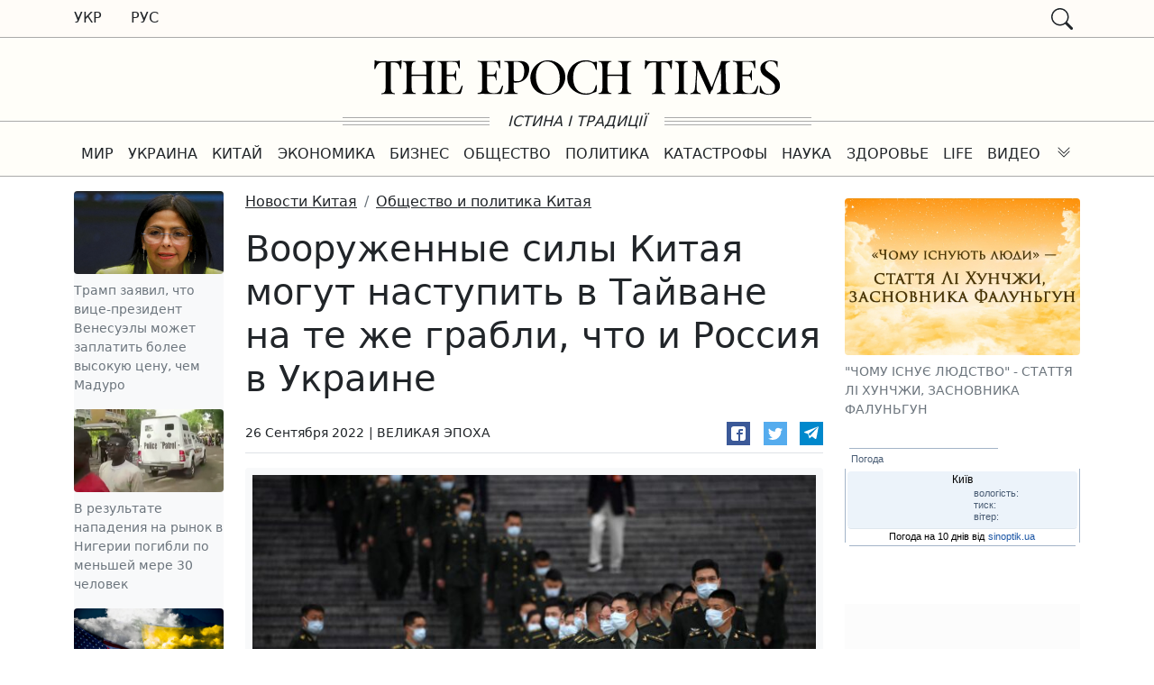

--- FILE ---
content_type: text/html; charset=UTF-8
request_url: https://www.epochtimes.com.ua/ru/obshchestvo-i-politika-kitaya/vooruzhennye-sily-kitaya-mogut-nastupit-v-tayvane-na-te-zhe-grabli-chto-i-rossiya-v-ukraine-146383
body_size: 35100
content:
<!doctype html>
<html lang="ru">
<head>
    <meta charset="utf-8">
    <meta name="viewport" content="width=device-width, initial-scale=1">

        <meta name="robots" content="index, follow">
    
        <meta name="description" content="Вооруженные силы Китая имеют слабости, схожие со слабостями вооруженных сил России, что может помешать их усилиям по завоеванию Тайваня, если режим решится на вторжение, говорится в новом отчете.">
    
            <meta property="og:title" content="Вооруженные силы Китая могут наступить в Тайване на те же грабли, что и Россия в Украине">
        <meta property="og:type" content="article">
        <meta property="og:url" content="https://www.epochtimes.com.ua/ru/obshchestvo-i-politika-kitaya/vooruzhennye-sily-kitaya-mogut-nastupit-v-tayvane-na-te-zhe-grabli-chto-i-rossiya-v-ukraine-146383">
        <meta property="og:image" content="https://www.epochtimes.com.ua/sites/default/files/styles/et_smart_480_320/public/field/image/09-2022/gettyimages-1235778227-700x420_0.jpg?itok=iSAVveXz">
        <meta property="og:site_name" content="Великая Эпоха">
        <meta property="og:description" content="Вооруженные силы Китая имеют слабости, схожие со слабостями вооруженных сил России, что может помешать их усилиям по завоеванию Тайваня, если режим решится на вторжение, говорится в новом отчете.">

        <meta name="twitter:card" content="summary">
        <meta name="twitter:creator" content="@VelykaEpoha">
        <meta name="twitter:url" content="https://www.epochtimes.com.ua/ru/obshchestvo-i-politika-kitaya/vooruzhennye-sily-kitaya-mogut-nastupit-v-tayvane-na-te-zhe-grabli-chto-i-rossiya-v-ukraine-146383">
        <meta name="twitter:title" content="Вооруженные силы Китая могут наступить в Тайване на те же грабли, что и Россия в Украине">
        <meta name="twitter:description" content="Вооруженные силы Китая имеют слабости, схожие со слабостями вооруженных сил России, что может помешать их усилиям по завоеванию Тайваня, если режим решится на вторжение, говорится в новом отчете."/>
        <meta name="twitter:image" content="https://www.epochtimes.com.ua/sites/default/files/styles/et_smart_480_320/public/field/image/09-2022/gettyimages-1235778227-700x420_0.jpg?itok=iSAVveXz"/>
    
    
    <link rel="shortcut icon" href=" https://www.epochtimes.com.ua/sites/default/files/favikon_et_0.jpg" type="image/jpeg">
    <link rel="canonical" href="https://www.epochtimes.com.ua/ru/obshchestvo-i-politika-kitaya/vooruzhennye-sily-kitaya-mogut-nastupit-v-tayvane-na-te-zhe-grabli-chto-i-rossiya-v-ukraine-146383">
    <link rel="shortlink" href="https://www.epochtimes.com.ua/node/146383">

    <link rel="dns-prefetch" href="//cdn.jsdelivr.net">
    <link rel="dns-prefetch" href="//www.googletagmanager.com">
    <link rel="dns-prefetch" href="//cse.google.com">
    
    <title>Вооруженные силы Китая могут наступить в Тайване на те же грабли, что и Россия в Украине | Великая Эпоха</title>            <link href="https://cdn.jsdelivr.net/npm/bootstrap@5.0.2/dist/css/bootstrap.min.css" rel="stylesheet"
              integrity="sha384-EVSTQN3/azprG1Anm3QDgpJLIm9Nao0Yz1ztcQTwFspd3yD65VohhpuuCOmLASjC" crossorigin="anonymous">
        <style>.truth-hint {
    stroke: #ccc;
    width: calc(50% - 115px);
}

.navbar-light .collapsed .navbar-toggler-icon {background-image: url("data:image/svg+xml,%3csvg xmlns='http://www.w3.org/2000/svg' viewBox='0 0 30 30'%3e%3cpath stroke='rgba%280, 0, 0, 0.55%29' stroke-linecap='round' stroke-miterlimit='10' stroke-width='2' d='M4 7h22M4 15h22M4 23h22'/%3e%3c/svg%3e");}
.navbar-light .navbar-toggler-icon {background-image: url("data:image/svg+xml,%3Csvg xmlns='http://www.w3.org/2000/svg' fill='currentColor' class='bi bi-x' viewBox='0 0 16 16'%3E%3Cpath d='M4.646 4.646a.5.5 0 0 1 .708 0L8 7.293l2.646-2.647a.5.5 0 0 1 .708.708L8.707 8l2.647 2.646a.5.5 0 0 1-.708.708L8 8.707l-2.646 2.647a.5.5 0 0 1-.708-.708L7.293 8 4.646 5.354a.5.5 0 0 1 0-.708z'/%3E%3C/svg%3E");}
.no-shadow-focus:focus {box-shadow: none;}

.mobmenu-btn {
    width: 1.25rem;
    height: 1.25rem;
    background-image: url("data:image/svg+xml,%3csvg xmlns='http://www.w3.org/2000/svg' viewBox='0 0 16 16' fill='%23212529'%3e%3cpath fill-rule='evenodd' d='M1.646 4.646a.5.5 0 0 1 .708 0L8 10.293l5.646-5.647a.5.5 0 0 1 .708.708l-6 6a.5.5 0 0 1-.708 0l-6-6a.5.5 0 0 1 0-.708z'/%3e%3c/svg%3e");
    background-repeat: no-repeat;
    transform: rotate(-180deg);
}

.collapsed.mobmenu-btn {transform: rotate(0);}

@media (min-width: 992px) {.desktop-full-menu.btn {width: 195px;}}
@media (min-width: 768px) {.top-md-43px {top: 43px !important;}}

#gcse > div {width: 100%;}

.gsib_a {
    padding-top: 0 !important;
    padding-bottom: 1px !important;
}

.gsc-input-box {padding-top: 0 !important; padding-bottom: 0 !important;}
table.gsc-search-box td.gsc-input {padding-right: 2px !important;}
form.gsc-search-box {margin-bottom: 0 !important;}
table.gsc-search-box {margin-bottom: 0 !important;}
#___gcse_0 .gsc-search-button {display: none;}
#___gcse_0 #gs_tti50 {line-height: 23px;}
</style>
            <style>
        @media (max-width: 767px) {
            .readmore-v1 .figure-caption {
                color: #212529;
                font-size: 1rem;
            }

            .readmore-v1 nav.nav a {
                width: 100%;
                border-bottom: 1px solid #dee2e6;
            }
        }

        @media (max-width: 575px) {
            .w-xs-100 {
                width: 100%;
            }
        }

        .cat-splitter:before {
            content: " | ";
        }

        .side-block-h1 {
            background-color: #16203F;
            text-transform: uppercase;
            color: #fff;
            padding: 5px 10px;
        }
    </style>
        <style>
.social-likes,.social-likes__button,.social-likes__widget{color:#000;cursor:auto;display:inline;empty-cells:show;float:none;line-height:normal;height:auto;hyphens:none;left:auto;letter-spacing:normal;list-style:disc outside none;margin:0;max-height:none;max-width:none;min-height:0;min-width:0;opacity:1;orphans:2;outline:medium none invert;overflow:visible;overflow-x:visible;overflow-y:visible;padding:0;page-break-after:auto;page-break-before:auto;page-break-inside:auto;perspective:none;perspective-origin:50% 50%;position:static;right:auto;tab-size:8;table-layout:auto;text-align:left;text-align-last:auto;text-decoration:none;text-indent:0;text-shadow:none;text-transform:none;top:auto;transform:none;transform-origin:50% 50% 0;transform-style:flat;transition:none 0s ease 0s;unicode-bidi:normal;vertical-align:baseline;visibility:visible;white-space:normal;widows:2;width:auto;word-spacing:normal;z-index:auto;all:initial;box-sizing:border-box}.social-likes:after,.social-likes:before,.social-likes__button:after,.social-likes__button:before,.social-likes__widget:after,.social-likes__widget:before{display:none}.social-likes{opacity:0}.social-likes_visible{opacity:1;transition:opacity .25s ease-in}.social-likes>*{display:block;visibility:hidden}.social-likes_visible>*{visibility:inherit}.social-likes{display:-webkit-flex;display:flex;-webkit-flex-wrap:wrap;flex-wrap:wrap;font-size:16px}.social-likes__widget{position:relative;white-space:nowrap;font-size:inherit}.social-likes__button,.social-likes__widget{display:block;cursor:pointer;line-height:inherit}.social-likes__button{text-rendering:optimizeLegibility;font-family:Helvetica Neue,Arial,sans-serif;color:inherit;-webkit-user-select:none;-moz-user-select:none;-ms-user-select:none;user-select:none}.social-likes__invisible-button{display:block;width:100%;height:100%}.social-likes__icon{position:absolute;fill:currentColor;width:1em;height:1em}.social-likes__widget_notext .social-likes__icon{position:static;display:block;margin:.3125em}.social-likes_vertical{-webkit-flex-direction:column;flex-direction:column}.social-likes{min-height:36px;margin:-.45em;line-height:1.45}.social-likes__widget{-webkit-font-smoothing:antialiased;-moz-osx-font-smoothing:grayscale;margin:.45em;line-height:inherit;border:0;text-align:left;color:#fff}.social-likes__widget:active,.social-likes__widget:focus,.social-likes__widget:hover{opacity:.9;-webkit-filter:saturate(.8) brightness(1.15);filter:saturate(.8) brightness(1.15)}.social-likes__button{padding:.18em .7em .15em 1.75em;vertical-align:middle;font-size:.95em}.social-likes__icon{top:.3em;left:.4em}.social-likes_vertical .social-likes__widget{width:11em}.social-likes__widget_facebook{background:#3b5998}.social-likes__widget_twitter{background:#55acee}.social-likes__widget_telegram{background:#08c}
</style>

    <!-- Global site tag (gtag.js) - Google Analytics -->
<script async src="https://www.googletagmanager.com/gtag/js?id=UA-1738714-1"></script>
<script>
  window.dataLayer = window.dataLayer || [];
  function gtag(){dataLayer.push(arguments);}
  gtag('js', new Date());

  gtag('config', 'UA-1738714-1');
</script>        <script async src="https://pagead2.googlesyndication.com/pagead/js/adsbygoogle.js?client=ca-pub-1724308144492806" crossorigin="anonymous"></script>
</head>

<body id="etimes-body">
<div id="eTimes-head-1" class="d-none d-md-block sticky-md-top" style="background-color: #fffcf8; border-bottom: 1px solid #aaa;">
    <div class="container">
        <div class="row">
            <div class="col-3">
                <nav class="nav">
                    <a class="nav-link text-uppercase link-dark font-weight-bold" href="/" style="padding-left: 0;">Укр</a>
                    <a class="nav-link text-uppercase link-dark font-weight-bold" href="/ru">Рус</a>
                </nav>
            </div>
            <aside class="col-9">
                <div class="d-flex justify-content-end py-2">
                    <div class="d-flex flex-row">
                                                <div class="collapse" id="gsinput"><div class="gcse-searchbox-only" data-resultsUrl="https://www.epochtimes.com.ua/search"></div></div>
                        <a class="d-block text-dark px-2" rel="button" data-bs-toggle="collapse" data-bs-target="#gsinput" href="javascript: void(0);">
                            <svg xmlns="http://www.w3.org/2000/svg" width="24" height="24" fill="currentColor" class="bi bi-search" viewBox="0 0 16 16">
                                <path d="M11.742 10.344a6.5 6.5 0 1 0-1.397 1.398h-.001c.03.04.062.078.098.115l3.85 3.85a1 1 0 0 0 1.415-1.414l-3.85-3.85a1.007 1.007 0 0 0-.115-.1zM12 6.5a5.5 5.5 0 1 1-11 0 5.5 5.5 0 0 1 11 0z"/>
                            </svg>
                        </a>
                    </div>
                </div>
            </aside>
        </div>
    </div>
</div>

<div id="eTimes-head-2" class="d-none d-md-block" style="background-color: #fffef9;">
    <div class="container">
        <div class="row justify-content-center">
            <div class="col-5">
                <a href="/ru"><svg class="mt-4 mb-3" viewBox="0 0 229 21" xmlns="http://www.w3.org/2000/svg" xmlns:xlink="http://www.w3.org/1999/xlink">
    <path d="M211.542379,19.1993055 C209.117988,19.1993055 207.400334,18.5999744 207.400334,16.3100567 L207.400334,9.41452601 L210.653049,9.41452601 C212.458346,9.41452601 212.104333,11.9467539 212.539116,11.9467539 L212.727293,11.9467539 L212.727293,6.20907094 L212.539116,6.20907094 C212.10777,6.20907094 212.35051,8.55226249 210.653049,8.55226249 L207.400334,8.55226249 L207.400334,1.35899954 C207.400334,1.35899954 210.215258,1.13516331 212.203147,1.45136958 C214.142918,1.7607018 213.617912,5.13156371 214.668353,5.13156371 L214.749123,5.13156371 C214.749123,5.13156371 214.75256,1.29799235 214.749123,0.794468245 C214.754708,0.322306985 214.317776,0.708972255 213.635097,0.8060682 C213.33135,0.942260302 203.984362,0.899727125 201.977569,0.794468245 C201.997332,0.965460218 202.107317,1.20648157 202.209138,1.27737021 C202.355642,1.39594756 204.511945,0.928512204 204.511945,3.43367354 L204.515382,16.9502025 C204.515382,19.4553639 201.965969,18.5832189 201.965969,19.3376458 C201.965969,19.3376458 201.963391,19.4850082 201.965969,19.6254966 C203.513919,19.3260458 214.414442,19.765985 215.022796,19.509497 C215.631579,19.2534387 216.417798,14.8016325 216.417798,14.8016325 L216.121355,14.8016325 C215.178751,14.8016325 215.448127,19.1993055 211.542379,19.1993055"></path>
    <path d="M169.310368,0.836958464 L169.310368,1.16003878 C169.310368,1.64508888 171.626923,0.901402674 171.626923,3.85380683 L171.626923,16.6760569 C171.626923,19.6404906 169.310368,18.8852045 169.310368,19.3698249 L169.310368,19.6929052 C169.310368,19.6929052 172.942874,19.4763727 176.708564,19.6929052 L176.708564,19.3698249 C176.708564,18.8852045 174.419076,19.6692757 174.419076,16.6760569 L174.392009,3.85380683 C174.392009,0.911284116 176.708564,1.64508888 176.708564,1.16003878 L176.708564,0.836958464 C172.880148,1.05263176 169.310368,0.836958464 169.310368,0.836958464"></path>
    <path d="M198.210246,16.293516 L197.885877,3.83473135 C197.885877,1.31797006 200.552579,1.52548042 200.579645,1.17533354 L200.579645,0.852253221 C200.579645,0.852253221 197.548619,0.98286016 195.455041,0.852253221 C195.292642,2.7782759 190.088127,15.8797842 190.088127,15.8797842 C190.088127,15.8797842 183.729202,1.31797006 183.705143,0.86127541 C181.174204,1.02668222 178.989115,0.841512519 178.989115,0.841512519 L178.989115,1.19208903 C178.989115,1.62300599 181.367966,1.34890328 181.392455,3.85879052 C181.431551,7.85132425 181.035005,13.083335 180.668532,16.4417377 C180.320963,19.6278595 178.177978,18.7496998 178.177978,19.370942 L178.177978,19.6785556 C178.177978,19.6785556 180.444695,19.52346 183.937142,19.6785556 L183.937142,19.370942 C183.937142,18.7496998 181.645506,19.5866153 181.625743,16.2131756 C181.60598,12.8693802 182.007682,6.54525492 182.260304,5.37022211 C182.834717,6.79787624 188.226979,18.0545615 188.535451,19.6003634 L189.344012,19.6003634 C189.383108,18.9872841 189.728099,17.6700444 190.696481,17.1648018 C190.595948,16.6230407 192.440341,11.0816978 195.224331,5.37022211 C195.224331,5.37022211 195.536241,13.0098686 195.437427,16.3167159 C195.346345,19.359342 193.132901,18.732085 193.132901,19.3537568 L193.136768,19.6665261 C193.136768,19.6665261 196.285512,19.5213118 200.889407,19.6609409 L200.889407,19.3537568 C200.889407,18.732085 198.210246,19.3537568 198.210246,16.293516"></path>
    <g transform="translate(216.962180, 0.295198)">
        <path d="M7.97909562,8.90692044 C5.28575722,6.88637958 3.29185331,5.89007208 3.29185331,4.00443444 C3.29185331,1.70635385 4.71950741,0.699735255 6.28206472,0.699735255 C10.1641841,0.699735255 9.541653,4.02892324 10.0804066,4.02892324 L10.3497834,4.02892324 L10.3497834,1.06792652 C10.3497834,0.933452931 10.3227168,0.825616279 10.1611766,0.77191277 C9.08366945,0.394699317 7.54817871,0.2597961 6.38990138,0.2597961 C3.29185331,0.2597961 0.598514878,2.17250031 0.598514878,4.59689156 C0.598514878,7.53339949 2.37631587,8.77244685 3.83103655,9.74211745 C7.87168861,12.4088189 8.84135921,13.6482959 8.84135921,15.3990303 C8.84135921,17.9690655 7.24529091,19.3064977 5.33258669,19.3064977 C1.10332787,19.3064977 1.13726849,14.6446035 0.598514878,14.6446035 L0.329138072,14.6446035 L0.329138072,18.5232858 C0.329138072,18.7389591 3.40011959,19.7627627 5.12378744,19.7627627 C8.35630909,19.7627627 11.6429639,17.9849618 11.6429639,14.7790771 C11.6429639,12.5437222 10.8344039,11.0352979 7.97909562,8.90692044"></path>
    </g>
    <path d="M166.8953,0.766843158 C166.607449,0.955879515 163.400276,1.08047166 160.26442,1.09851604 C157.130283,1.08047166 153.928265,0.955449885 153.640844,0.766843158 C152.575796,0.0674086457 152.616611,0.67318424 152.616611,0.67318424 C152.616611,0.67318424 152.494167,4.9338059 152.391486,5.39178944 C152.558182,5.39007092 152.841736,5.39178944 152.841736,5.39178944 C153.407556,5.39178944 153.488326,1.66046956 156.900432,1.66046956 L158.781344,1.70815828 L158.790366,1.70815828 L158.790366,16.3352758 C158.790366,19.877989 156.473812,18.8404372 156.473812,19.3791908 L156.473812,19.7027008 C156.473812,19.7027008 160.27645,19.3864945 164.070925,19.7027008 C164.079947,19.4595313 164.070925,19.3791908 164.070925,19.3791908 C164.070925,18.8404372 161.7548,19.8762705 161.7548,16.3352758 L161.7548,1.70815828 L163.635712,1.66046956 C167.047389,1.66046956 166.628931,5.39221906 167.194751,5.39221906 C167.194751,5.39221906 167.478305,5.39050055 167.645001,5.39221906 C167.54232,4.93423553 167.919104,0.67318424 167.919104,0.67318424 C167.919104,0.67318424 167.959919,0.0674086457 166.8953,0.766843158"></path>
    <path d="M45.0045295,19.2342773 C42.5801382,19.2342773 40.8624851,18.6349461 40.8624851,16.3450284 L40.8624851,9.44949775 L44.1151994,9.44949775 C45.9204965,9.44949775 45.566483,11.9817257 46.0012666,11.9817257 L46.1894437,11.9817257 L46.1894437,6.24404268 L46.0012666,6.24404268 C45.56992,6.24404268 45.8126599,8.58723422 44.1151994,8.58723422 L40.8624851,8.58723422 L40.8624851,1.39397127 C40.8624851,1.39397127 43.6774083,1.17013504 45.6652975,1.4863413 C47.6050682,1.79567352 47.0800627,5.16653543 48.1305033,5.16653543 L48.2112734,5.16653543 C48.2112734,5.16653543 48.2147105,1.33296408 48.2112734,0.829439971 C48.2168586,0.357278711 47.7799269,0.743943981 47.0972479,0.841039926 C46.7935008,0.977661657 37.4465123,0.934698851 35.4397195,0.829439971 C35.4594824,1.00043194 35.5694672,1.2414533 35.6712891,1.31234193 C35.8177923,1.43091928 37.9740956,0.96348393 37.9740956,3.46864526 L37.9775326,16.9851743 C37.9775326,19.4903356 35.4281196,18.6181906 35.4281196,19.3726175 C35.4281196,19.3726175 35.4255418,19.51998 35.4281196,19.6604683 C36.9760695,19.3610175 47.8765932,19.8009567 48.4849465,19.5444687 C49.0937295,19.2884104 49.8799489,14.8366043 49.8799489,14.8366043 L49.5835055,14.8366043 C48.6409016,14.8366043 48.9102783,19.2342773 45.0045295,19.2342773"></path>
    <path d="M32.2321163,16.1868394 L32.2321163,4.11557923 C32.2321163,0.583606783 34.5392191,1.60311422 34.5392191,1.17391576 C34.5392191,1.17391576 34.5508191,0.962538749 34.5392191,0.851694706 C30.8598842,1.04889399 27.0817349,0.851694706 27.0817349,0.851694706 L27.0817349,1.17391576 C27.0817349,1.60311422 29.388408,0.583606783 29.388408,4.20451224 L29.388408,8.5686743 C29.388408,8.5686743 26.3019599,8.63827403 24.9683944,8.63827403 C23.6348288,8.63827403 21.1000231,8.5686743 21.1000231,8.5686743 L21.1000231,4.20451224 C21.1000231,0.583606783 23.4071259,1.60311422 23.4071259,1.17391576 C23.4071259,1.17391576 23.4058371,0.959101723 23.4071259,0.851694706 C19.2204002,1.03858292 15.9230048,0.851694706 15.9230048,0.851694706 L15.9230048,1.17391576 C15.9230048,1.60311422 18.2296779,0.583606783 18.2296779,4.20451224 L18.2296779,16.276202 C18.2296779,19.8971075 15.9230048,18.6434527 15.9230048,19.3407391 L15.9230048,19.6290196 C15.9230048,19.6290196 18.3611441,19.4825164 23.4071259,19.6290196 C23.4075555,19.5422347 23.4036889,19.3368725 23.4036889,19.3368725 C23.4036889,18.6395861 21.1000231,19.8971075 21.1000231,16.276202 L21.1000231,9.43351557 C21.1000231,9.43351557 22.9727719,9.35360477 24.9022316,9.35360477 C26.8316914,9.35360477 29.388408,9.43351557 29.388408,9.43351557 L29.388408,16.276202 C29.388408,19.8971075 27.0817349,18.6460305 27.0817349,19.3428873 L27.0817349,19.6290196 C27.0817349,19.6290196 29.6775477,19.5078644 34.5392191,19.6290196 C34.5413672,19.4769312 34.5392191,19.3428873 34.5392191,19.3428873 C34.5392191,18.6726674 32.2321163,19.8971075 32.2321163,16.1868394"></path>
    <path d="M14.5039003,0.766843158 C14.2160494,0.955879515 11.0088758,1.08047166 7.87302049,1.09851604 C4.73888364,1.08047166 1.53686557,0.955449885 1.24944438,0.766843158 C0.184396372,0.0674086457 0.225211039,0.67318424 0.225211039,0.67318424 C0.225211039,0.67318424 0.102767036,4.9338059 8.59256158e-05,5.39178944 C0.16678162,5.39007092 0.450336153,5.39178944 0.450336153,5.39178944 C1.01615634,5.39178944 1.09692641,1.66046956 4.50903262,1.66046956 L6.38994435,1.70815828 L6.39896652,1.70815828 L6.39896652,16.3352758 C6.39896652,19.877989 4.08241194,18.8404372 4.08241194,19.3791908 L4.08241194,19.7027008 C4.08241194,19.7027008 7.88505005,19.3864945 11.6795253,19.7027008 C11.6885475,19.4595313 11.6795253,19.3791908 11.6795253,19.3791908 C11.6795253,18.8404372 9.36340032,19.8762705 9.36340032,16.3352758 L9.36340032,1.70815828 L11.244312,1.66046956 C14.6564182,1.66046956 14.2375309,5.39221906 14.803351,5.39221906 C14.803351,5.39221906 15.0869056,5.39050055 15.2536013,5.39221906 C15.1509201,4.93423553 15.527704,0.67318424 15.527704,0.67318424 C15.527704,0.67318424 15.5685186,0.0674086457 14.5039003,0.766843158"></path>
    <path d="M67.7808327,19.2067811 C65.356441,19.2067811 63.6387881,18.6074499 63.6387881,16.3175322 L63.6387881,9.42200154 L66.891932,9.42200154 C68.6967995,9.42200154 68.3432155,11.9542295 68.7775696,11.9542295 L68.9661766,11.9542295 L68.9661766,6.21654647 L68.7775696,6.21654647 C68.3462232,6.21654647 68.5889626,8.55973802 66.891932,8.55973802 L63.6387881,8.55973802 L63.6387881,1.36647507 C63.6387881,1.36647507 66.4541411,1.14220921 68.4416002,1.45884511 C70.3813714,1.76817733 69.8563659,5.13903923 70.9068061,5.13903923 L70.9875762,5.13903923 C70.9875762,5.13903923 70.9914434,1.30546788 70.9875762,0.801943775 C70.9931618,0.329782514 70.5562298,0.716447785 69.8735507,0.81354373 C69.5702332,0.949735832 60.2228153,0.907202655 58.2160226,0.801943775 C58.2357854,0.972935748 58.3457702,1.2139571 58.4475921,1.28484573 C58.5940952,1.40342309 60.7503986,0.935987734 60.7503986,3.44114907 L60.7538356,16.9576781 C60.7538356,19.4628394 58.2044226,18.5906944 58.2044226,19.3451213 C58.2044226,19.3451213 58.2022745,19.4924837 58.2044226,19.6329721 C59.7523726,19.3335213 70.652896,19.7734605 71.2616793,19.5169726 C71.8700323,19.2609142 72.6566816,14.809108 72.6566816,14.809108 L72.3598086,14.809108 C71.4172047,14.809108 71.6865812,19.2067811 67.7808327,19.2067811"></path>
    <path d="M98.099987,19.5109577 C94.8833615,19.5109577 91.0918938,16.0442888 91.0918938,9.60244537 C91.0918938,4.29224229 94.0649198,1.09065384 97.2690859,1.09065384 C101.004272,1.09065384 104.559874,4.49545637 104.559874,10.9372998 C104.559874,16.2475028 101.933128,19.5109577 98.099987,19.5109577 M97.954343,0.490893044 C91.8033575,0.490893044 87.9667787,5.80152573 87.9667787,10.5596567 C87.9667787,15.521861 91.512929,20.0488521 97.4323445,20.0488521 C103.612974,20.0488521 107.692293,14.738649 107.692293,9.95044409 C107.692293,5.01788412 103.903403,0.490893044 97.954343,0.490893044"></path>
    <path d="M122.759092,19.2409365 C122.759092,19.2409365 123.99771,18.6961681 125.084669,18.3911322 C125.478638,17.1108405 125.489378,14.563146 125.489378,14.563146 L125.192935,14.563146 C124.034658,14.563146 125.462312,19.2800326 119.347845,19.3070992 C115.198068,19.3302991 112.845854,16.4380429 112.252967,12.5413162 C112.116775,11.7082674 112.097012,10.821515 112.101738,9.87977027 C112.128375,5.03098777 114.5257,1.12266114 119.347845,1.14929808 C125.462312,1.17636464 124.034658,5.89325133 125.192935,5.89325133 L125.489378,5.89325133 C125.489378,5.89325133 125.409038,3.54318573 125.489378,2.41798979 C125.569719,1.29279386 125.469186,1.00838007 124.438938,1.36754914 C123.067135,1.85431775 122.19542,0.48165604 119.563089,0.451582074 C112.317411,0.369093483 108.788446,5.94695484 108.788446,10.0950139 C108.788446,10.183947 108.791454,10.2703022 108.793172,10.3579463 L108.788446,10.3613834 C108.788446,10.5749085 108.81852,10.7923003 108.81852,11.0135588 C108.81852,15.6629939 113.382889,20.0752743 119.563089,20.0048153 C121.059054,19.9880598 121.985761,19.5378095 122.759092,19.2409365 Z"></path>
    <path d="M82.0563851,12.1634583 C81.0102413,12.5028645 79.0739075,12.3185541 78.8105452,12.1226437 C78.6464271,12.0001996 78.6021755,11.3832537 78.5918644,10.9355813 L78.5918644,1.33554185 C78.5918644,1.33554185 79.364336,1.24403107 80.2261698,1.27410503 C83.236144,1.29515681 84.4743322,3.55585976 84.5168655,6.23158342 C84.5731467,9.76011887 83.3852248,11.6547787 82.0563851,12.1634583 M87.323196,5.87542176 C87.5328544,2.56255964 85.3812772,1.43478593 84.0696223,1.08764645 C83.9278455,1.04940955 83.7899347,1.01675781 83.6571798,0.990120872 C83.1858776,0.923098889 82.1603554,0.841469556 79.9563636,0.835884393 C76.0205406,0.840610302 74.0842069,0.8788472 73.1970246,0.83803253 C73.215069,1.01418004 73.2584617,1.15638694 73.2584617,1.15638694 C73.5643566,1.82574748 75.5922013,0.55877428 75.601653,3.64350389 L75.6287198,16.8515599 C75.62829,19.6209426 73.2704913,18.8368713 73.2584617,19.3043066 L73.2584617,19.6329721 C73.2584617,19.6329721 76.7234122,19.4546765 80.9084191,19.6329721 C80.9084191,19.5242762 80.9092787,19.3043066 80.9092787,19.3043066 C80.9092787,18.9077599 78.5918644,19.6248092 78.5918644,16.8515599 L78.5918644,13.0987587 C83.1729885,13.6336456 87.0035525,10.9338628 87.323196,5.87542176"></path>
    <path d="M142.563657,16.1868394 L142.563657,4.11557923 C142.563657,0.583606783 144.87076,1.60311422 144.87076,1.17391576 C144.87076,1.17391576 144.88236,0.962538749 144.87076,0.851694706 C141.191425,1.04889399 137.413276,0.851694706 137.413276,0.851694706 L137.413276,1.17391576 C137.413276,1.60311422 139.719949,0.583606783 139.719949,4.20451224 L139.719949,8.5686743 C139.719949,8.5686743 136.633501,8.63827403 135.299936,8.63827403 C133.96637,8.63827403 131.431564,8.5686743 131.431564,8.5686743 L131.431564,4.20451224 C131.431564,0.583606783 133.738667,1.60311422 133.738667,1.17391576 C133.738667,1.17391576 133.737378,0.959101723 133.738667,0.851694706 C129.551942,1.03858292 126.254546,0.851694706 126.254546,0.851694706 L126.254546,1.17391576 C126.254546,1.60311422 128.561219,0.583606783 128.561219,4.20451224 L128.561219,16.276202 C128.561219,19.8971075 126.254546,18.6434527 126.254546,19.3407391 L126.254546,19.6290196 C126.254546,19.6290196 128.692685,19.4825164 133.738667,19.6290196 C133.739097,19.5422347 133.73523,19.3368725 133.73523,19.3368725 C133.73523,18.6395861 131.431564,19.8971075 131.431564,16.276202 L131.431564,9.43351557 C131.431564,9.43351557 133.304313,9.35360477 135.233773,9.35360477 C137.163232,9.35360477 139.719949,9.43351557 139.719949,9.43351557 L139.719949,16.276202 C139.719949,19.8971075 137.413276,18.6460305 137.413276,19.3428873 L137.413276,19.6290196 C137.413276,19.6290196 140.009089,19.5078644 144.87076,19.6290196 C144.872908,19.4769312 144.87076,19.3428873 144.87076,19.3428873 C144.87076,18.6726674 142.563657,19.8971075 142.563657,16.1868394"></path>
</svg></a>
            </div>
        </div>
    </div>
    <div class="d-flex justify-content-center text-dark">
        <div class="d-flex flex-column justify-content-center align-items-end" style="width: 100%;">
            <div style="width: 30%; height: 1px; background-color: #aaa; margin: 1px 0;"></div>
            <div style="width: 100%; height: 1px; background-color: #aaa; margin: 2px 0;"></div>
            <div style="width: 30%; height: 1px; background-color: #aaa; margin: 1px 0;"></div>
        </div>
        <div style="width: 230px; white-space: nowrap; padding: 0 20px; text-align: center;"><em>ІСТИНА І ТРАДИЦІЇ</em></div>
        <div class="d-flex flex-column justify-content-center align-items-start" style="width: 100%;">
            <div style="width: 30%; height: 1px; background-color: #aaa; margin: 1px 0;"></div>
            <div style="width: 100%; height: 1px; background-color: #aaa; margin: 2px 0;"></div>
            <div style="width: 30%; height: 1px; background-color: #aaa; margin: 1px 0;"></div>
        </div>
    </div>
</div>

<div id="eTimes-head-3" class="sticky-top top-md-43px mb-0" style="background-color: #fffef9; border-bottom: 1px solid #aaa; top: 0;">
    <div class="container">
        <nav class="navbar navbar-expand-md navbar-light py-1">
            <button class="navbar-toggler p-0 border-0 no-shadow-focus collapsed" data-bs-toggle="collapse" data-bs-target="#mainMenuBar"
                    aria-controls="mainMenuBar"
                    aria-expanded="false">
                <span class="navbar-toggler-icon"></span>
            </button>
            <a class="navbar-brand flex-fill d-sm-block d-md-none py-0 px-2" href="/">
                <div class="d-block" style="max-width: 230px;"><svg class="mt-2 mb-2" viewBox="0 0 229 21" xmlns="http://www.w3.org/2000/svg" xmlns:xlink="http://www.w3.org/1999/xlink">
    <path d="M211.542379,19.1993055 C209.117988,19.1993055 207.400334,18.5999744 207.400334,16.3100567 L207.400334,9.41452601 L210.653049,9.41452601 C212.458346,9.41452601 212.104333,11.9467539 212.539116,11.9467539 L212.727293,11.9467539 L212.727293,6.20907094 L212.539116,6.20907094 C212.10777,6.20907094 212.35051,8.55226249 210.653049,8.55226249 L207.400334,8.55226249 L207.400334,1.35899954 C207.400334,1.35899954 210.215258,1.13516331 212.203147,1.45136958 C214.142918,1.7607018 213.617912,5.13156371 214.668353,5.13156371 L214.749123,5.13156371 C214.749123,5.13156371 214.75256,1.29799235 214.749123,0.794468245 C214.754708,0.322306985 214.317776,0.708972255 213.635097,0.8060682 C213.33135,0.942260302 203.984362,0.899727125 201.977569,0.794468245 C201.997332,0.965460218 202.107317,1.20648157 202.209138,1.27737021 C202.355642,1.39594756 204.511945,0.928512204 204.511945,3.43367354 L204.515382,16.9502025 C204.515382,19.4553639 201.965969,18.5832189 201.965969,19.3376458 C201.965969,19.3376458 201.963391,19.4850082 201.965969,19.6254966 C203.513919,19.3260458 214.414442,19.765985 215.022796,19.509497 C215.631579,19.2534387 216.417798,14.8016325 216.417798,14.8016325 L216.121355,14.8016325 C215.178751,14.8016325 215.448127,19.1993055 211.542379,19.1993055"></path>
    <path d="M169.310368,0.836958464 L169.310368,1.16003878 C169.310368,1.64508888 171.626923,0.901402674 171.626923,3.85380683 L171.626923,16.6760569 C171.626923,19.6404906 169.310368,18.8852045 169.310368,19.3698249 L169.310368,19.6929052 C169.310368,19.6929052 172.942874,19.4763727 176.708564,19.6929052 L176.708564,19.3698249 C176.708564,18.8852045 174.419076,19.6692757 174.419076,16.6760569 L174.392009,3.85380683 C174.392009,0.911284116 176.708564,1.64508888 176.708564,1.16003878 L176.708564,0.836958464 C172.880148,1.05263176 169.310368,0.836958464 169.310368,0.836958464"></path>
    <path d="M198.210246,16.293516 L197.885877,3.83473135 C197.885877,1.31797006 200.552579,1.52548042 200.579645,1.17533354 L200.579645,0.852253221 C200.579645,0.852253221 197.548619,0.98286016 195.455041,0.852253221 C195.292642,2.7782759 190.088127,15.8797842 190.088127,15.8797842 C190.088127,15.8797842 183.729202,1.31797006 183.705143,0.86127541 C181.174204,1.02668222 178.989115,0.841512519 178.989115,0.841512519 L178.989115,1.19208903 C178.989115,1.62300599 181.367966,1.34890328 181.392455,3.85879052 C181.431551,7.85132425 181.035005,13.083335 180.668532,16.4417377 C180.320963,19.6278595 178.177978,18.7496998 178.177978,19.370942 L178.177978,19.6785556 C178.177978,19.6785556 180.444695,19.52346 183.937142,19.6785556 L183.937142,19.370942 C183.937142,18.7496998 181.645506,19.5866153 181.625743,16.2131756 C181.60598,12.8693802 182.007682,6.54525492 182.260304,5.37022211 C182.834717,6.79787624 188.226979,18.0545615 188.535451,19.6003634 L189.344012,19.6003634 C189.383108,18.9872841 189.728099,17.6700444 190.696481,17.1648018 C190.595948,16.6230407 192.440341,11.0816978 195.224331,5.37022211 C195.224331,5.37022211 195.536241,13.0098686 195.437427,16.3167159 C195.346345,19.359342 193.132901,18.732085 193.132901,19.3537568 L193.136768,19.6665261 C193.136768,19.6665261 196.285512,19.5213118 200.889407,19.6609409 L200.889407,19.3537568 C200.889407,18.732085 198.210246,19.3537568 198.210246,16.293516"></path>
    <g transform="translate(216.962180, 0.295198)">
        <path d="M7.97909562,8.90692044 C5.28575722,6.88637958 3.29185331,5.89007208 3.29185331,4.00443444 C3.29185331,1.70635385 4.71950741,0.699735255 6.28206472,0.699735255 C10.1641841,0.699735255 9.541653,4.02892324 10.0804066,4.02892324 L10.3497834,4.02892324 L10.3497834,1.06792652 C10.3497834,0.933452931 10.3227168,0.825616279 10.1611766,0.77191277 C9.08366945,0.394699317 7.54817871,0.2597961 6.38990138,0.2597961 C3.29185331,0.2597961 0.598514878,2.17250031 0.598514878,4.59689156 C0.598514878,7.53339949 2.37631587,8.77244685 3.83103655,9.74211745 C7.87168861,12.4088189 8.84135921,13.6482959 8.84135921,15.3990303 C8.84135921,17.9690655 7.24529091,19.3064977 5.33258669,19.3064977 C1.10332787,19.3064977 1.13726849,14.6446035 0.598514878,14.6446035 L0.329138072,14.6446035 L0.329138072,18.5232858 C0.329138072,18.7389591 3.40011959,19.7627627 5.12378744,19.7627627 C8.35630909,19.7627627 11.6429639,17.9849618 11.6429639,14.7790771 C11.6429639,12.5437222 10.8344039,11.0352979 7.97909562,8.90692044"></path>
    </g>
    <path d="M166.8953,0.766843158 C166.607449,0.955879515 163.400276,1.08047166 160.26442,1.09851604 C157.130283,1.08047166 153.928265,0.955449885 153.640844,0.766843158 C152.575796,0.0674086457 152.616611,0.67318424 152.616611,0.67318424 C152.616611,0.67318424 152.494167,4.9338059 152.391486,5.39178944 C152.558182,5.39007092 152.841736,5.39178944 152.841736,5.39178944 C153.407556,5.39178944 153.488326,1.66046956 156.900432,1.66046956 L158.781344,1.70815828 L158.790366,1.70815828 L158.790366,16.3352758 C158.790366,19.877989 156.473812,18.8404372 156.473812,19.3791908 L156.473812,19.7027008 C156.473812,19.7027008 160.27645,19.3864945 164.070925,19.7027008 C164.079947,19.4595313 164.070925,19.3791908 164.070925,19.3791908 C164.070925,18.8404372 161.7548,19.8762705 161.7548,16.3352758 L161.7548,1.70815828 L163.635712,1.66046956 C167.047389,1.66046956 166.628931,5.39221906 167.194751,5.39221906 C167.194751,5.39221906 167.478305,5.39050055 167.645001,5.39221906 C167.54232,4.93423553 167.919104,0.67318424 167.919104,0.67318424 C167.919104,0.67318424 167.959919,0.0674086457 166.8953,0.766843158"></path>
    <path d="M45.0045295,19.2342773 C42.5801382,19.2342773 40.8624851,18.6349461 40.8624851,16.3450284 L40.8624851,9.44949775 L44.1151994,9.44949775 C45.9204965,9.44949775 45.566483,11.9817257 46.0012666,11.9817257 L46.1894437,11.9817257 L46.1894437,6.24404268 L46.0012666,6.24404268 C45.56992,6.24404268 45.8126599,8.58723422 44.1151994,8.58723422 L40.8624851,8.58723422 L40.8624851,1.39397127 C40.8624851,1.39397127 43.6774083,1.17013504 45.6652975,1.4863413 C47.6050682,1.79567352 47.0800627,5.16653543 48.1305033,5.16653543 L48.2112734,5.16653543 C48.2112734,5.16653543 48.2147105,1.33296408 48.2112734,0.829439971 C48.2168586,0.357278711 47.7799269,0.743943981 47.0972479,0.841039926 C46.7935008,0.977661657 37.4465123,0.934698851 35.4397195,0.829439971 C35.4594824,1.00043194 35.5694672,1.2414533 35.6712891,1.31234193 C35.8177923,1.43091928 37.9740956,0.96348393 37.9740956,3.46864526 L37.9775326,16.9851743 C37.9775326,19.4903356 35.4281196,18.6181906 35.4281196,19.3726175 C35.4281196,19.3726175 35.4255418,19.51998 35.4281196,19.6604683 C36.9760695,19.3610175 47.8765932,19.8009567 48.4849465,19.5444687 C49.0937295,19.2884104 49.8799489,14.8366043 49.8799489,14.8366043 L49.5835055,14.8366043 C48.6409016,14.8366043 48.9102783,19.2342773 45.0045295,19.2342773"></path>
    <path d="M32.2321163,16.1868394 L32.2321163,4.11557923 C32.2321163,0.583606783 34.5392191,1.60311422 34.5392191,1.17391576 C34.5392191,1.17391576 34.5508191,0.962538749 34.5392191,0.851694706 C30.8598842,1.04889399 27.0817349,0.851694706 27.0817349,0.851694706 L27.0817349,1.17391576 C27.0817349,1.60311422 29.388408,0.583606783 29.388408,4.20451224 L29.388408,8.5686743 C29.388408,8.5686743 26.3019599,8.63827403 24.9683944,8.63827403 C23.6348288,8.63827403 21.1000231,8.5686743 21.1000231,8.5686743 L21.1000231,4.20451224 C21.1000231,0.583606783 23.4071259,1.60311422 23.4071259,1.17391576 C23.4071259,1.17391576 23.4058371,0.959101723 23.4071259,0.851694706 C19.2204002,1.03858292 15.9230048,0.851694706 15.9230048,0.851694706 L15.9230048,1.17391576 C15.9230048,1.60311422 18.2296779,0.583606783 18.2296779,4.20451224 L18.2296779,16.276202 C18.2296779,19.8971075 15.9230048,18.6434527 15.9230048,19.3407391 L15.9230048,19.6290196 C15.9230048,19.6290196 18.3611441,19.4825164 23.4071259,19.6290196 C23.4075555,19.5422347 23.4036889,19.3368725 23.4036889,19.3368725 C23.4036889,18.6395861 21.1000231,19.8971075 21.1000231,16.276202 L21.1000231,9.43351557 C21.1000231,9.43351557 22.9727719,9.35360477 24.9022316,9.35360477 C26.8316914,9.35360477 29.388408,9.43351557 29.388408,9.43351557 L29.388408,16.276202 C29.388408,19.8971075 27.0817349,18.6460305 27.0817349,19.3428873 L27.0817349,19.6290196 C27.0817349,19.6290196 29.6775477,19.5078644 34.5392191,19.6290196 C34.5413672,19.4769312 34.5392191,19.3428873 34.5392191,19.3428873 C34.5392191,18.6726674 32.2321163,19.8971075 32.2321163,16.1868394"></path>
    <path d="M14.5039003,0.766843158 C14.2160494,0.955879515 11.0088758,1.08047166 7.87302049,1.09851604 C4.73888364,1.08047166 1.53686557,0.955449885 1.24944438,0.766843158 C0.184396372,0.0674086457 0.225211039,0.67318424 0.225211039,0.67318424 C0.225211039,0.67318424 0.102767036,4.9338059 8.59256158e-05,5.39178944 C0.16678162,5.39007092 0.450336153,5.39178944 0.450336153,5.39178944 C1.01615634,5.39178944 1.09692641,1.66046956 4.50903262,1.66046956 L6.38994435,1.70815828 L6.39896652,1.70815828 L6.39896652,16.3352758 C6.39896652,19.877989 4.08241194,18.8404372 4.08241194,19.3791908 L4.08241194,19.7027008 C4.08241194,19.7027008 7.88505005,19.3864945 11.6795253,19.7027008 C11.6885475,19.4595313 11.6795253,19.3791908 11.6795253,19.3791908 C11.6795253,18.8404372 9.36340032,19.8762705 9.36340032,16.3352758 L9.36340032,1.70815828 L11.244312,1.66046956 C14.6564182,1.66046956 14.2375309,5.39221906 14.803351,5.39221906 C14.803351,5.39221906 15.0869056,5.39050055 15.2536013,5.39221906 C15.1509201,4.93423553 15.527704,0.67318424 15.527704,0.67318424 C15.527704,0.67318424 15.5685186,0.0674086457 14.5039003,0.766843158"></path>
    <path d="M67.7808327,19.2067811 C65.356441,19.2067811 63.6387881,18.6074499 63.6387881,16.3175322 L63.6387881,9.42200154 L66.891932,9.42200154 C68.6967995,9.42200154 68.3432155,11.9542295 68.7775696,11.9542295 L68.9661766,11.9542295 L68.9661766,6.21654647 L68.7775696,6.21654647 C68.3462232,6.21654647 68.5889626,8.55973802 66.891932,8.55973802 L63.6387881,8.55973802 L63.6387881,1.36647507 C63.6387881,1.36647507 66.4541411,1.14220921 68.4416002,1.45884511 C70.3813714,1.76817733 69.8563659,5.13903923 70.9068061,5.13903923 L70.9875762,5.13903923 C70.9875762,5.13903923 70.9914434,1.30546788 70.9875762,0.801943775 C70.9931618,0.329782514 70.5562298,0.716447785 69.8735507,0.81354373 C69.5702332,0.949735832 60.2228153,0.907202655 58.2160226,0.801943775 C58.2357854,0.972935748 58.3457702,1.2139571 58.4475921,1.28484573 C58.5940952,1.40342309 60.7503986,0.935987734 60.7503986,3.44114907 L60.7538356,16.9576781 C60.7538356,19.4628394 58.2044226,18.5906944 58.2044226,19.3451213 C58.2044226,19.3451213 58.2022745,19.4924837 58.2044226,19.6329721 C59.7523726,19.3335213 70.652896,19.7734605 71.2616793,19.5169726 C71.8700323,19.2609142 72.6566816,14.809108 72.6566816,14.809108 L72.3598086,14.809108 C71.4172047,14.809108 71.6865812,19.2067811 67.7808327,19.2067811"></path>
    <path d="M98.099987,19.5109577 C94.8833615,19.5109577 91.0918938,16.0442888 91.0918938,9.60244537 C91.0918938,4.29224229 94.0649198,1.09065384 97.2690859,1.09065384 C101.004272,1.09065384 104.559874,4.49545637 104.559874,10.9372998 C104.559874,16.2475028 101.933128,19.5109577 98.099987,19.5109577 M97.954343,0.490893044 C91.8033575,0.490893044 87.9667787,5.80152573 87.9667787,10.5596567 C87.9667787,15.521861 91.512929,20.0488521 97.4323445,20.0488521 C103.612974,20.0488521 107.692293,14.738649 107.692293,9.95044409 C107.692293,5.01788412 103.903403,0.490893044 97.954343,0.490893044"></path>
    <path d="M122.759092,19.2409365 C122.759092,19.2409365 123.99771,18.6961681 125.084669,18.3911322 C125.478638,17.1108405 125.489378,14.563146 125.489378,14.563146 L125.192935,14.563146 C124.034658,14.563146 125.462312,19.2800326 119.347845,19.3070992 C115.198068,19.3302991 112.845854,16.4380429 112.252967,12.5413162 C112.116775,11.7082674 112.097012,10.821515 112.101738,9.87977027 C112.128375,5.03098777 114.5257,1.12266114 119.347845,1.14929808 C125.462312,1.17636464 124.034658,5.89325133 125.192935,5.89325133 L125.489378,5.89325133 C125.489378,5.89325133 125.409038,3.54318573 125.489378,2.41798979 C125.569719,1.29279386 125.469186,1.00838007 124.438938,1.36754914 C123.067135,1.85431775 122.19542,0.48165604 119.563089,0.451582074 C112.317411,0.369093483 108.788446,5.94695484 108.788446,10.0950139 C108.788446,10.183947 108.791454,10.2703022 108.793172,10.3579463 L108.788446,10.3613834 C108.788446,10.5749085 108.81852,10.7923003 108.81852,11.0135588 C108.81852,15.6629939 113.382889,20.0752743 119.563089,20.0048153 C121.059054,19.9880598 121.985761,19.5378095 122.759092,19.2409365 Z"></path>
    <path d="M82.0563851,12.1634583 C81.0102413,12.5028645 79.0739075,12.3185541 78.8105452,12.1226437 C78.6464271,12.0001996 78.6021755,11.3832537 78.5918644,10.9355813 L78.5918644,1.33554185 C78.5918644,1.33554185 79.364336,1.24403107 80.2261698,1.27410503 C83.236144,1.29515681 84.4743322,3.55585976 84.5168655,6.23158342 C84.5731467,9.76011887 83.3852248,11.6547787 82.0563851,12.1634583 M87.323196,5.87542176 C87.5328544,2.56255964 85.3812772,1.43478593 84.0696223,1.08764645 C83.9278455,1.04940955 83.7899347,1.01675781 83.6571798,0.990120872 C83.1858776,0.923098889 82.1603554,0.841469556 79.9563636,0.835884393 C76.0205406,0.840610302 74.0842069,0.8788472 73.1970246,0.83803253 C73.215069,1.01418004 73.2584617,1.15638694 73.2584617,1.15638694 C73.5643566,1.82574748 75.5922013,0.55877428 75.601653,3.64350389 L75.6287198,16.8515599 C75.62829,19.6209426 73.2704913,18.8368713 73.2584617,19.3043066 L73.2584617,19.6329721 C73.2584617,19.6329721 76.7234122,19.4546765 80.9084191,19.6329721 C80.9084191,19.5242762 80.9092787,19.3043066 80.9092787,19.3043066 C80.9092787,18.9077599 78.5918644,19.6248092 78.5918644,16.8515599 L78.5918644,13.0987587 C83.1729885,13.6336456 87.0035525,10.9338628 87.323196,5.87542176"></path>
    <path d="M142.563657,16.1868394 L142.563657,4.11557923 C142.563657,0.583606783 144.87076,1.60311422 144.87076,1.17391576 C144.87076,1.17391576 144.88236,0.962538749 144.87076,0.851694706 C141.191425,1.04889399 137.413276,0.851694706 137.413276,0.851694706 L137.413276,1.17391576 C137.413276,1.60311422 139.719949,0.583606783 139.719949,4.20451224 L139.719949,8.5686743 C139.719949,8.5686743 136.633501,8.63827403 135.299936,8.63827403 C133.96637,8.63827403 131.431564,8.5686743 131.431564,8.5686743 L131.431564,4.20451224 C131.431564,0.583606783 133.738667,1.60311422 133.738667,1.17391576 C133.738667,1.17391576 133.737378,0.959101723 133.738667,0.851694706 C129.551942,1.03858292 126.254546,0.851694706 126.254546,0.851694706 L126.254546,1.17391576 C126.254546,1.60311422 128.561219,0.583606783 128.561219,4.20451224 L128.561219,16.276202 C128.561219,19.8971075 126.254546,18.6434527 126.254546,19.3407391 L126.254546,19.6290196 C126.254546,19.6290196 128.692685,19.4825164 133.738667,19.6290196 C133.739097,19.5422347 133.73523,19.3368725 133.73523,19.3368725 C133.73523,18.6395861 131.431564,19.8971075 131.431564,16.276202 L131.431564,9.43351557 C131.431564,9.43351557 133.304313,9.35360477 135.233773,9.35360477 C137.163232,9.35360477 139.719949,9.43351557 139.719949,9.43351557 L139.719949,16.276202 C139.719949,19.8971075 137.413276,18.6460305 137.413276,19.3428873 L137.413276,19.6290196 C137.413276,19.6290196 140.009089,19.5078644 144.87076,19.6290196 C144.872908,19.4769312 144.87076,19.3428873 144.87076,19.3428873 C144.87076,18.6726674 142.563657,19.8971075 142.563657,16.1868394"></path>
</svg></div>
            </a>
                        <div class="collapse navbar-collapse" id="mainMenuBar">
                <nav class="d-md-none navbar-nav">
                    <div class="d-flex flex-row nav-item border-top pt-1" id="gcse">
                        <div class="gcse-searchbox-only" data-resultsUrl="https://www.epochtimes.com.ua/search"></div>
                    </div>
                                            <div class="d-flex flex-row nav-item border-top">
                            <a class="nav-link link-dark text-uppercase p-1 flex-grow-1" data-cat-id="0"
                               href="/ru/">
                                <svg xmlns="http://www.w3.org/2000/svg" width="18" height="18" fill="currentColor" class="bi bi-news2" viewBox="0 0 2048 2048">
    <g transform="matrix(1 0 0 -1 0 2048)">
        <path fill="currentColor"
              d="M1374.16 1746.03v97.0625h205.977v-269.618l411.954 -345.111h-308.966v-819.638h-411.953v389.835c0 140.711 -114.599 255.63 -255.963 255.63h-3.01758c-141.68 0 -255.963 -114.449 -255.963 -255.63v-389.835h-411.954v819.638h-308.965l978.391 819.639z"/>
    </g>
</svg>                                Главная
                            </a>
                                                            <a class="d-block nav-link link-dark text-uppercase py-1 px-3" href="/">УКР</a>
                                <a class="d-block nav-link link-dark text-uppercase py-1" href="/ru/">РУС</a>
                                                                                </div>
                                                                    <div class="d-flex flex-row nav-item border-top">
                            <a class="nav-link link-dark text-uppercase p-1 flex-grow-1" data-cat-id="3"
                               href="/ru/novosti">
                                <svg xmlns="http://www.w3.org/2000/svg" width="18" height="18" fill="currentColor" class="bi bi-world" viewBox="0 0 2048 2048">
    <g transform="matrix(1 0 0 -1 0 2048)">
        <path fill="currentColor"
              d="M1024 1792c424.064 0 768 -343.936 768 -768s-343.936 -768 -768 -768s-768 343.936 -768 768s343.936 768 768 768zM476.16 1340.54l-2.81641 3.96777c-4.60742 -7.93555 -8.83203 -16.1279 -13.1836 -24.3193l4.47949 1.02344l17.5361 6.27246l30.208 2.6875zM1024 384
c265.088 0 493.056 162.176 590.208 392.576l-6.52832 10.4961l14.9766 50.8154l-34.6885 25.2158l-25.3438 7.55273l-23.5518 19.8398l-55.8086 -21.1201l-52.7354 -3.07227l-39.9365 29.0566l-39.04 53.5039l-0.767578 32.5117l0.895508 54.2725l5.63184 7.55176
l4.86426 18.1758l22.7842 35.0723l13.3125 13.0557l18.6875 20.7363l13.0557 25.5996l36.8643 34.9443l37.7598 -0.383789l27.6484 9.59961l66.4316 7.16797l25.9844 -36.8643l24.1924 -10.4961c-8.44824 39.4248 -20.2246 77.6963 -35.585 114.049l-5.50391 5.11914
l-13.4395 -6.65527l-28.9277 -2.68848l-23.8086 -21.248l-25.9834 -35.0723l-50.6885 -11.6475l-23.5518 9.21582l2.6875 40.5762l13.3125 25.2158l46.4639 -2.6875l8.57617 21.8877l-24.0645 26.624l20.6084 8.32031l40.4482 22.0156l14.4639 11.6484
c-49.1523 77.6953 -113.664 144.256 -190.721 194.688l-4.35156 -1.79199l20.3516 -17.792l-32.8955 5.24805l-4.6084 -9.34375l21.248 -2.56055l-7.93555 -8.95996l-59.9043 -10.3682l-77.3115 -34.3037l-59.9043 -28.9277l-6.27246 59.6475l16.8965 32.6406
l-12.416 21.7598l-45.9521 19.4561l-22.1436 17.1523l32.1279 7.67969l69.1201 16.8955l29.8232 1.66406c-64.7676 22.1445 -132.991 36.7363 -205.056 36.7363c-146.56 0 -280.064 -51.4561 -388.096 -134.656l38.2715 1.15234l47.7441 -12.2881l32 -8.19238
l34.8164 7.80859l47.6152 -6.0166l29.9521 7.2959l5.63184 18.0488l28.1602 -2.94434l11.0078 -22.7842l47.6162 4.35254l-74.752 -24.7041l-36.0957 -20.8643l-55.168 -42.2402l13.6963 -14.9756l38.3994 -18.0479l27.3926 -28.0322l33.6641 34.4316l19.4551 37.8887
l33.0244 22.6553l33.0244 -16.7676l9.08789 -18.4316l28.9277 10.2393l10.2402 -55.168l20.4795 -20.0957l-74.752 -19.0723l-54.7842 -21.5039l42.752 11.7764l-5.24707 -17.1523l13.5674 -15.3604l11.2646 -7.16797l-45.9521 -18.6875l16.1279 18.8154l-25.9844 -5.63184
l-31.2314 -14.8477l-14.208 -16.5117l-34.9443 -19.3281l-25.6006 -20.2246l-9.72754 -23.4238l-32.7676 -26.752l-25.8564 -59.3916l-8.06348 -25.7285l-23.6807 47.4883l-46.208 -0.12793l-38.3994 0.255859l-49.2803 -39.6797l-6.52832 -43.5205l29.6963 -32.3838
l57.2158 30.7197l-14.8477 -43.5195l-40.4482 -26.1123l-39.2959 9.47266l-43.5205 18.1758l-49.9199 79.1035l-22.1436 47.2324l-5.24805 16.2559l7.42383 -66.0479l-0.639648 -17.1523l-8.19238 10.2402l-4.99219 16.6396l-9.9834 12.416l-5.12012 22.9121
l-0.255859 35.9678l-26.752 46.3359c-17.4082 -58.1113 -29.5684 -118.399 -29.5684 -182.144c0 -295.936 202.88 -543.232 476.16 -616.192l-4.0957 12.6729l-9.60059 137.6l-11.1357 62.8477l-67.3281 65.792l-31.7441 56.3203l-10.624 27.9043l7.67969 16.5117
l14.0801 52.9922l7.55273 61.6953l-8.32031 4.73633l-14.9756 -10.8799l-19.9688 9.34375l13.4404 6.27246l59.9043 13.8242l39.4238 17.6631l-2.43262 -26.752l14.5928 24.1924l19.7119 -6.91211l67.7119 -21.6318l48.5117 -33.6641l34.9443 -19.3281l8.31934 -5.50391
l-8.19141 -48.7676l33.4082 9.47168l-8.32031 -16.6396l47.3604 -10.1123l48 -3.96777l31.3594 -19.7119l1.28027 -57.3447l-22.7842 -65.4072l-27.6475 -68.0967l-50.1768 -30.8477l-39.9355 -90.8799l-36.0957 5.12012l17.1514 -23.4238l-1.91992 -16.5127
l-33.2803 -26.4961c19.4561 -1.79199 38.1445 -5.8877 57.9844 -5.8877z" />
    </g>
</svg>
                                Новости
                            </a>
                                                                                        <a class="d-block mobmenu-btn my-1 collapsed" data-bs-toggle="collapse" href="#fullMenuMobile-2" role="button"
                                   aria-expanded="false" aria-controls="fullMenuMobile-2"></a>
                                                    </div>
                                                    <nav class="collapse multi-collapse m-0 p-0" id="fullMenuMobile-2">
                                                                    <a class="nav-link link-dark px-0 py-1 m-0 mx-4" href="/ru/poslednie-novosti-ukrainy">Последние новости Украины</a>
                                                                    <a class="nav-link link-dark px-0 py-1 m-0 mx-4" href="/ru/novosti-ekonomiki">Новости экономики</a>
                                                                    <a class="nav-link link-dark px-0 py-1 m-0 mx-4" href="/ru/novosti-kompaniy">Новости компаний</a>
                                                                    <a class="nav-link link-dark px-0 py-1 m-0 mx-4" href="/ru/avtonovosti">Автоновости</a>
                                                                    <a class="nav-link link-dark px-0 py-1 m-0 mx-4" href="/ru/novosti-obshchestva">Новости общества</a>
                                                                    <a class="nav-link link-dark px-0 py-1 m-0 mx-4" href="/ru/politicheskie-novosti">Политические новости</a>
                                                                    <a class="nav-link link-dark px-0 py-1 m-0 mx-4" href="/ru/chrezvychaynye-novosti">Чрезвычайные новости</a>
                                                                    <a class="nav-link link-dark px-0 py-1 m-0 mx-4" href="/ru/horoshie-novosti">Хорошие новости</a>
                                                                    <a class="nav-link link-dark px-0 py-1 m-0 mx-4" href="/ru/novosti-sporta">Новости спорта</a>
                                                                    <a class="nav-link link-dark px-0 py-1 m-0 mx-4" href="/ru/poslednie-novosti-mira">Последние новости мира</a>
                                                            </nav>
                                                                    <div class="d-flex flex-row nav-item border-top">
                            <a class="nav-link link-dark text-uppercase p-1 flex-grow-1" data-cat-id="18"
                               href="/ru/novosti-kieva">
                                <svg xmlns="http://www.w3.org/2000/svg" width="18" height="18" fill="currentColor" class="bi bi-news2" viewBox="0 0 2048 2048">
    <g transform="matrix(1 0 0 -1 0 2048)">
        <path fill="currentColor"
              d="M-0 1859.21c0 -62.3721 45.5068 -112.935 101.642 -112.935s101.642 50.5625 101.642 112.935s-45.5068 112.936 -101.642 112.936s-101.642 -50.5635 -101.642 -112.936zM-0 1294.54c0 -62.3721 45.5068 -112.935 101.642 -112.935s101.642 50.5625 101.642 112.935
s-45.5068 112.936 -101.642 112.936s-101.642 -50.5635 -101.642 -112.936zM-0 616.929c0 -62.373 45.5068 -112.936 101.642 -112.936s101.642 50.5625 101.642 112.936c0 62.3721 -45.5068 112.935 -101.642 112.935s-101.642 -50.5625 -101.642 -112.935z
M537.852 1997.02c-44.8779 0 -81.3125 -36.4346 -81.3125 -81.3125s36.4346 -81.3135 81.3125 -81.3135h1393.33c44.8779 0 81.3125 36.4355 81.3125 81.3135s-36.4346 81.3125 -81.3125 81.3125h-1393.33zM537.852 1319.39c-44.8779 0 -81.3125 -36.4355 -81.3125 -81.3135
s36.4346 -81.3135 81.3125 -81.3135h1393.33c44.8779 0 81.3125 36.4355 81.3125 81.3135s-36.4346 81.3135 -81.3125 81.3135h-1393.33zM537.852 641.758c-44.8779 0 -81.3125 -36.4355 -81.3125 -81.3135s36.4346 -81.3135 81.3125 -81.3135h1393.33
c44.8779 0 81.3125 36.4355 81.3125 81.3135s-36.4346 81.3135 -81.3125 81.3135h-1393.33z" />
    </g>
</svg>                                Новости Киева
                            </a>
                                                                                </div>
                                                                    <div class="d-flex flex-row nav-item border-top">
                            <a class="nav-link link-dark text-uppercase p-1 flex-grow-1" data-cat-id="2227"
                               href="/ru/kuda-poyti-v-kieve">
                                <svg xmlns="http://www.w3.org/2000/svg" width="18" height="18" fill="currentColor" class="bi bi-news2" viewBox="0 0 2048 2048">
    <g transform="matrix(1 0 0 -1 0 2048)">
        <path fill="currentColor"
              d="M1664 768v128l256 -256l-256 -256v128h-256c-282.752 0 -512 229.248 -512 512c0 141.312 -114.688 256 -256 256h-384v256h384c282.752 0 512 -229.248 512 -512c0 -141.312 114.688 -256 256 -256h256zM1408 1280c-61.8242 0 -117.888 -22.9121 -162.176 -59.3916
c-27.3926 83.9678 -70.7842 160 -128 224.768c82.5596 56.96 182.271 90.624 290.176 90.624h256v128l256 -256l-256 -256v128zM640 768c61.8242 0 117.888 22.9121 162.176 59.3916c27.3926 -83.9678 70.7842 -160 128 -224.768
c-82.5596 -56.832 -182.271 -90.624 -290.176 -90.624h-384v256z" />
    </g>
</svg>                                Куда пойти в Киеве
                            </a>
                                                                                </div>
                                                                    <div class="d-flex flex-row nav-item border-top">
                            <a class="nav-link link-dark text-uppercase p-1 flex-grow-1" data-cat-id="6"
                               href="/ru/novosti-kitaya">
                                <svg xmlns="http://www.w3.org/2000/svg" width="18" height="18" fill="currentColor" class="bi bi-china" viewBox="0 0 2048 2048">
    <g transform="matrix(1 0 0 -1 0 2048)">
        <path fill="currentColor"
              d="M1817.56 1498.73c-2.32227 -11.3428 -2.27734 -22.2842 0.133789 -32.8232c1.78516 -7.40918 56.9688 -19.2578 122.771 -101.966c32.9502 -41.416 112.202 -127.564 101.093 -185.532v-495.017h-1219.66c-3.34863 19.9609 30.0088 35.9033 49.9707 47.9609
c150.447 90.1611 355.153 136.648 548.873 188.227c159.825 42.4688 332.78 85.875 472.778 159.156c55.8652 29.2051 146.428 82.793 111.73 170.944c-29.3398 74.6211 -115.348 122.851 -185.28 163.979c-78.1045 45.9521 -117.899 78.5234 -194.932 110.542
c4.04883 38.7402 11.626 89.5693 -0.893555 130.989c-15.5723 51.5166 -40.9756 87.4834 -89.4688 85.4785c-53.1338 -2.13281 -100.887 -55.2012 -106.5 -118.266c-2.84961 -32.0225 12.2344 -66.5391 12.415 -96c103.559 -63.3682 237.371 -114.619 331.82 -195.805
c25.3193 -21.8369 69.9316 -59.2148 66.582 -99.9414c-5.22461 -61.4922 -121.376 -76.0947 -192.514 -87.75c-238.197 -38.9854 -524.223 -43.6738 -762.688 -73.8174c-163.979 -20.6309 -323.804 -52.7832 -453.754 -104.496
c-133.032 -52.918 -251.595 -131.155 -287.498 -270.886c-50.1055 -1.74219 -93.9131 2.81348 -142.544 2.54492c55.1953 177.376 224.398 258.963 413.43 311.077c143.079 39.3877 306.656 60.0186 463.4 76.0947c28.8037 295.805 53.9893 595.494 78.5059 895.72
c52.1143 19.292 67.8877 31.6172 120.806 49.9707c5.49316 -302.637 1.47461 -615.456 2.94824 -921.844c11.7891 -3.08105 80.416 0.536133 95.0186 2.27734c10.8516 303.173 5.49219 629.656 5.22461 938.456c42.2002 -4.4209 35.333 -4.28711 92.6719 -9.37793v-71.4053
c0 -5.35938 62.7324 -4.82324 81.7559 -4.82324v73.8174c57.3389 -0.402344 83.4629 -3.88574 122.181 -7.10059c5.22461 -19.292 4.01855 -48.2295 5.49219 -71.4053c15.541 -4.28711 36.4404 -2.14355 53.5879 -4.68945
c-0.133789 25.0527 -0.9375 51.8467 -4.4209 73.5488c32.6885 2.5459 90.6973 -4.82227 109.721 -4.68848v-71.1377c19.1582 -4.55469 77.7373 -5.49316 95.4209 -5.09082c0.133789 25.3203 4.82324 50.7744 1.74219 73.1475
c35.0996 -2.94727 28.2324 -4.95703 63.333 -7.77051c4.68848 -171.347 10.4492 -342.693 16.7461 -512.299z" />
    </g>
</svg>
                                Новости Китая
                            </a>
                                                                                        <a class="d-block mobmenu-btn my-1 collapsed" data-bs-toggle="collapse" href="#fullMenuMobile-5" role="button"
                                   aria-expanded="false" aria-controls="fullMenuMobile-5"></a>
                                                    </div>
                                                    <nav class="collapse multi-collapse m-0 p-0" id="fullMenuMobile-5">
                                                                    <a class="nav-link link-dark px-0 py-1 m-0 mx-4" href="/ru/ekologiya-kitaya">Экология Китая</a>
                                                                    <a class="nav-link link-dark px-0 py-1 m-0 mx-4" href="/ru/obshchestvo-i-politika-kitaya">Общество и политика Китая</a>
                                                                    <a class="nav-link link-dark px-0 py-1 m-0 mx-4" href="/ru/ekonomika-kitaya">Экономика Китая</a>
                                                            </nav>
                                                                    <div class="d-flex flex-row nav-item border-top">
                            <a class="nav-link link-dark text-uppercase p-1 flex-grow-1" data-cat-id="13"
                               href="/ru/novosti-nauki-i-tehniki">
                                <svg xmlns="http://www.w3.org/2000/svg" width="18" height="18" fill="currentColor" class="bi bi-news2" viewBox="0 0 2048 2048">
    <g transform="matrix(1 0 0 -1 0 2048)">
        <path fill="currentColor"
              d="M563.396 1349.89c-18.1611 40.7812 -29.8174 82.7715 -35.71 124.886c-4.94531 35.293 -5.75195 70.627 -2.61133 105.42c14.6309 162.251 114.257 311.911 273.673 382.887c159.372 70.96 337.282 44.8389 467.657 -52.8135
c27.9287 -20.9404 53.6621 -45.1865 76.5889 -72.4629c27.3711 -32.5557 50.7705 -69.3359 68.9453 -110.13c13.2705 -29.8604 23.1221 -60.373 29.7627 -91.1211c-88.5381 -66.8916 -219.773 -145.938 -397.364 -225.028
c-177.631 -79.0742 -324.207 -123.69 -433.156 -144.742c-18.4258 25.4971 -34.501 53.2168 -47.7856 83.1045zM1239.39 1030.72c-146.577 -65.2227 -308.812 -48.4648 -435.312 30.5547c115.245 37.5449 237.047 84.5225 359.751 139.185
c122.692 54.6211 239.104 113.688 344.12 174.213c-25.9561 -146.882 -122.025 -278.701 -268.559 -343.953zM1983.76 1989.31c4.91211 -4.00684 9.25586 -8.32129 12.8936 -12.9873c3.57715 -4.60449 6.73828 -9.40918 9.08887 -14.6445
c43.5781 -97.873 -143.863 -282.812 -453.371 -469.809c-5.87988 -3.54492 -11.7109 -7.0918 -17.6982 -10.6533c-5.87891 -3.4834 -11.8975 -6.99902 -17.8379 -10.4678c-118.749 -69.707 -253.738 -139.259 -399.688 -204.252
c-145.95 -64.9766 -287.972 -118.778 -419.278 -160.379c-6.55371 -2.07129 -13.1553 -4.18945 -19.6641 -6.2168c-6.64648 -2.05664 -13.2158 -4.02051 -19.7852 -6.0166c-346.025 -104.889 -608.882 -120.454 -652.463 -22.5947
c-2.34863 5.24805 -3.77539 10.835 -4.80469 16.5918c-1.04395 5.80273 -1.33496 11.959 -1.04395 18.2363c4.54395 103.217 183.221 268.216 459.249 434.979c-1.82715 -39.3125 0.506836 -79.0693 7.38379 -118.672
c-86.2676 -67.3262 -140.516 -129.065 -150.678 -175.623c-1.47363 -6.78418 -2.05762 -13.292 -1.62793 -19.417c0.461914 -5.98633 1.67383 -11.6816 3.99219 -16.9482c21.1982 -47.6143 117.827 -56.2119 256.777 -31.6514
c6.24805 1.13672 12.6494 2.34863 19.0654 3.60742c6.24707 1.19727 12.6035 2.4873 18.9883 3.80762c132.335 27.5527 296.797 81.709 469.104 158.46c172.322 76.7207 322.631 162.667 431.648 242.563c5.25 3.87012 10.4688 7.72266 15.5645 11.5596
c5.18945 3.92969 10.3633 7.86035 15.3809 11.7744c111.244 86.8057 169.53 164.4 148.347 212.017c-2.34961 5.26465 -5.77148 9.97852 -9.93164 14.291c-4.22266 4.42188 -9.47168 8.33594 -15.5205 11.7891c-41.4287 23.5791 -123.568 24.5908 -231.39 5.52734
c-24.7754 31.6055 -52.7734 59.9424 -83.2275 84.8867c308.631 93.5439 550.796 115.908 630.527 50.2423z" />
    </g>
</svg>                                Новости науки и техники
                            </a>
                                                                                        <a class="d-block mobmenu-btn my-1 collapsed" data-bs-toggle="collapse" href="#fullMenuMobile-6" role="button"
                                   aria-expanded="false" aria-controls="fullMenuMobile-6"></a>
                                                    </div>
                                                    <nav class="collapse multi-collapse m-0 p-0" id="fullMenuMobile-6">
                                                                    <a class="nav-link link-dark px-0 py-1 m-0 mx-4" href="/ru/nauchnye-issledovaniya">Научные исследования и теории</a>
                                                                    <a class="nav-link link-dark px-0 py-1 m-0 mx-4" href="/ru/novye-tehnologii">Новые технологии и открытия</a>
                                                                    <a class="nav-link link-dark px-0 py-1 m-0 mx-4" href="/ru/drevnie-civilizacii">Древние цивилизации</a>
                                                                    <a class="nav-link link-dark px-0 py-1 m-0 mx-4" href="/ru/novinki-tehniki">Новинки техники</a>
                                                                    <a class="nav-link link-dark px-0 py-1 m-0 mx-4" href="/ru/novosti-kosmosa">Новости космоса</a>
                                                            </nav>
                                                                    <div class="d-flex flex-row nav-item border-top">
                            <a class="nav-link link-dark text-uppercase p-1 flex-grow-1" data-cat-id="9"
                               href="/ru/poleznye-sovety">
                                <svg xmlns="http://www.w3.org/2000/svg" width="18" height="18" fill="currentColor" class="bi bi-news2" viewBox="0 0 2048 2048">
    <g transform="matrix(1 0 0 -1 0 2048)">
        <path fill="currentColor"
              d="M1024 1792c424.064 0 768 -343.936 768 -768s-343.936 -768 -768 -768c-424.192 0 -768 343.936 -768 768s343.808 768 768 768zM1024 1536c-70.7842 0 -128 -57.3438 -128 -128s57.2158 -128 128 -128c70.6562 0 128 57.3438 128 128s-57.3438 128 -128 128zM1280 512
v128h-160v512h-320.128v-128h128.128v-384h-160v-128h512z" />
    </g>

</svg>                                Полезные советы
                            </a>
                                                                                        <a class="d-block mobmenu-btn my-1 collapsed" data-bs-toggle="collapse" href="#fullMenuMobile-7" role="button"
                                   aria-expanded="false" aria-controls="fullMenuMobile-7"></a>
                                                    </div>
                                                    <nav class="collapse multi-collapse m-0 p-0" id="fullMenuMobile-7">
                                                                    <a class="nav-link link-dark px-0 py-1 m-0 mx-4" href="/ru/obrazovanie-za-rubezhom">Образование за рубежом</a>
                                                                    <a class="nav-link link-dark px-0 py-1 m-0 mx-4" href="/ru/poisk-raboty">Поиск работы</a>
                                                                    <a class="nav-link link-dark px-0 py-1 m-0 mx-4" href="/ru/obrazovanie-v-ukraine">Образование в Украине</a>
                                                                    <a class="nav-link link-dark px-0 py-1 m-0 mx-4" href="/ru/svoy-biznes">Свой бизнес</a>
                                                                    <a class="nav-link link-dark px-0 py-1 m-0 mx-4" href="/ru/novosti-nedvizhimosti">Новости недвижимости</a>
                                                            </nav>
                                                                    <div class="d-flex flex-row nav-item border-top">
                            <a class="nav-link link-dark text-uppercase p-1 flex-grow-1" data-cat-id="47"
                               href="/ru/zdorovyy-obraz-zhizni">
                                <svg xmlns="http://www.w3.org/2000/svg" width="18" height="18" fill="currentColor" class="bi bi-news2" viewBox="0 0 2048 2048">
    <g transform="matrix(1 0 0 -1 0 2048)">
        <path fill="currentColor"
              d="M476.455 798.518l-349.751 349.752l1.32324 1.32227c-181.051 213.785 -169.988 535.131 32.6309 737.75c213.466 213.465 558.709 214.317 771.123 1.90332c37.3311 -37.3301 68.0752 -78.7637 92.2354 -122.863c24.1602 44.0996 54.9033 85.5332 92.2344 122.863
c212.414 212.414 557.658 211.562 771.123 -1.90332c202.619 -202.619 213.683 -523.965 32.6318 -737.75l1.32324 -1.32227l-349.752 -349.752l0.110352 -0.110352l-547.561 -547.562l-0.110352 0.111328l-0.110352 -0.111328l-547.562 547.562zM543.112 1346.04
l-97.2637 -123.928l582.036 -456.807l802.201 834.25l-113.557 109.194l-703.453 -731.558z" />
    </g>
</svg>                                Здоровый образ жизни
                            </a>
                                                                                        <a class="d-block mobmenu-btn my-1 collapsed" data-bs-toggle="collapse" href="#fullMenuMobile-8" role="button"
                                   aria-expanded="false" aria-controls="fullMenuMobile-8"></a>
                                                    </div>
                                                    <nav class="collapse multi-collapse m-0 p-0" id="fullMenuMobile-8">
                                                                    <a class="nav-link link-dark px-0 py-1 m-0 mx-4" href="/ru/krasota-i-zdorove">Красота и здоровье</a>
                                                                    <a class="nav-link link-dark px-0 py-1 m-0 mx-4" href="/ru/narodnaya-meditsina">Народная медицина</a>
                                                                    <a class="nav-link link-dark px-0 py-1 m-0 mx-4" href="/ru/kak-stat-schastlivym">Как стать счастливым</a>
                                                                    <a class="nav-link link-dark px-0 py-1 m-0 mx-4" href="/ru/novosti-mediciny">Новости медицины</a>
                                                                    <a class="nav-link link-dark px-0 py-1 m-0 mx-4" href="/ru/schastlivaya-semya">Счастливая семья</a>
                                                                    <a class="nav-link link-dark px-0 py-1 m-0 mx-4" href="/ru/kak-pravilno-pitatsya">Как правильно питаться</a>
                                                            </nav>
                                                                    <div class="d-flex flex-row nav-item border-top">
                            <a class="nav-link link-dark text-uppercase p-1 flex-grow-1" data-cat-id="162"
                               href="/ru/originalnye-podarki">
                                <svg xmlns="http://www.w3.org/2000/svg" width="18" height="18" fill="currentColor" class="bi bi-news2" viewBox="0 0 2048 2048">
    <g transform="matrix(1 0 0 -1 0 2048)">
        <path fill="currentColor"
              d="M1341.52 603.079c-60.7188 -59.6055 -149.012 -93.8643 -264.88 -102.777l1.6709 -133.693c-18.9395 0 -40.1074 2.22852 -63.5039 6.68457c-23.3965 4.45703 -40.665 10.0273 -51.8066 16.7119v108.626c-110.297 5.57031 -220.036 38.4365 -329.22 98.5986
c13.3691 69.0752 20.0537 156.532 20.0537 262.373c38.9941 11.1416 90.2432 16.7119 153.748 16.7119c5.57031 -84.6729 19.7754 -147.619 42.6143 -188.842c22.8398 -41.2227 60.4404 -65.7324 112.804 -73.5312v344.261
c-62.3906 28.9668 -114.753 57.9336 -157.09 86.9004c-42.3359 28.9668 -77.9873 66.8467 -106.954 113.64s-43.4502 104.169 -43.4502 172.13c0 98.043 28.9658 174.08 86.9004 228.114c57.9346 54.0352 135.364 85.5088 232.292 94.4219v110.297
c46.793 0 85.2295 -7.79883 115.311 -23.3965l-1.6709 -85.2295c51.25 -4.45703 100.549 -13.3691 147.898 -26.7393c47.3496 -13.3691 84.3936 -28.4092 111.133 -45.1211c0 -105.841 3.89941 -185.499 11.6982 -238.978
c-17.8262 -8.91211 -40.3867 -15.5967 -67.6826 -20.0537c-27.2959 -4.45605 -54.3125 -6.68457 -81.0518 -6.68457c-11.1406 65.7334 -26.7383 115.867 -46.792 150.405c-20.0547 34.5371 -45.1221 57.9336 -75.2031 70.1885
c-1.11426 -69.0752 -1.6709 -177.699 -1.6709 -325.877c76.874 -36.7666 137.313 -68.5186 181.321 -95.2568c44.0078 -26.7393 82.4443 -63.5039 115.311 -110.297c32.8672 -46.793 49.2998 -105.283 49.2998 -175.473c0 -92.4717 -30.3594 -168.51 -91.0793 -228.114z
M892.813 1337.56c18.9395 -24.5098 46.2354 -47.3496 81.8867 -68.5176v277.414c-34.5371 -5.57031 -61.5547 -18.9395 -81.0518 -40.1084c-19.4971 -21.168 -29.2451 -49.0205 -29.2451 -83.5586c0 -32.3086 9.46973 -60.7188 28.4102 -85.2294zM1171.06 661.569
c20.6113 23.9541 30.917 52.6416 30.917 86.0654s-10.8623 62.1113 -32.5879 86.0654c-21.7256 23.9531 -53.1982 47.0703 -94.4209 69.3535c0 -125.896 0.556641 -222.266 1.6709 -289.112c42.3369 7.79883 73.8096 23.6748 94.4209 47.6277zM121.527 1040
c0 476.514 386.216 862.848 862.848 862.848c476.508 0 862.848 -386.34 862.848 -862.848s-386.34 -862.848 -862.848 -862.848c-476.632 0 -862.848 386.334 -862.848 862.848zM23.2227 1040c0 -530.736 430.284 -961.152 961.152 -961.152
c530.742 0 961.152 430.41 961.152 961.152s-430.41 961.152 -961.152 961.152c-530.868 0 -961.152 -430.416 -961.152 -961.152z"/>
    </g>
</svg>                                Оригинальные подарки
                            </a>
                                                                                </div>
                                                                    <div class="d-flex flex-row nav-item border-top">
                            <a class="nav-link link-dark text-uppercase p-1 flex-grow-1" data-cat-id="10"
                               href="/ru/vkusnye-recepty">
                                <svg xmlns="http://www.w3.org/2000/svg" width="18" height="18" fill="currentColor" class="bi bi-news2" viewBox="0 0 2048 2048">
    <g transform="matrix(1 0 0 -1 0 2048)">
        <path fill="currentColor"
              d="M227.556 1120.16c-132.573 54.668 -227.556 202.175 -227.556 375.563c0 219.932 152.82 552.277 341.333 552.277c188.514 0 341.334 -332.346 341.334 -552.277c0 -173.389 -94.9834 -320.896 -227.556 -375.563v-1006.38
c0 -62.8369 -50.9404 -113.777 -113.778 -113.777s-113.777 50.9404 -113.777 113.777zM1251.56 1139.79v-1026.02c0 -62.8369 -50.9404 -113.777 -113.778 -113.777c-62.8369 0 -113.777 50.9404 -113.777 113.777v1025.99
c-111.392 14.7783 -197.34 110.135 -197.34 225.566c0 9.43555 0.586914 18.8623 1.75684 28.2246l10.1455 81.1641l71.6602 573.278h109.036v-540.444h56.8896v540.444h124.207v-540.444h56.8887v540.444h108.089l71.3896 -571.111l10.416 -83.3311
c15.5049 -124.04 -71.9287 -237.222 -195.583 -253.765z"/>
    </g>
</svg>                                Вкусные рецепты
                            </a>
                                                                                </div>
                                                                    <div class="d-flex flex-row nav-item border-top">
                            <a class="nav-link link-dark text-uppercase p-1 flex-grow-1" data-cat-id="43"
                               href="/ru/novosti-mody">
                                <svg xmlns="http://www.w3.org/2000/svg" width="18" height="18" fill="currentColor" class="bi bi-news2" viewBox="0 0 2048 2048">
    <g transform="matrix(1 0 0 -1 0 2048)">
        <path fill="currentColor"
              d="M1024 1152c-141.312 0 -256 114.688 -256 256s114.688 256 256 256c141.312 0 256 -114.688 256 -256s-114.688 -256 -256 -256zM1152 1024c211.968 0 384 -171.904 384 -384v-256h-1024v256c0 212.096 172.032 384 384 384h256z"/>
    </g>
</svg>                                Новости моды
                            </a>
                                                                                </div>
                                                                    <div class="d-flex flex-row nav-item border-top">
                            <a class="nav-link link-dark text-uppercase p-1 flex-grow-1" data-cat-id="139"
                               href="/ru/modnaya-zhenskaya-odezhda">
                                <svg xmlns="http://www.w3.org/2000/svg" width="18" height="18" fill="currentColor" class="bi bi-news2" viewBox="0 0 2048 2048">
    <g transform="matrix(1 0 0 -1 0 2048)">
        <path fill="currentColor"
              d="M1024 1911.47c113.159 0 221.684 -44.9521 301.699 -124.968c80.0205 -80.0156 124.968 -188.54 124.968 -301.699c0 -84.3867 -25.0264 -166.878 -71.9121 -237.044c-46.877 -70.1641 -113.514 -124.852 -191.476 -157.144
c-77.9639 -32.2949 -163.753 -40.7432 -246.518 -24.2803c-82.7656 16.4619 -158.79 57.0986 -218.461 116.769c-59.6699 59.6709 -100.307 135.695 -116.769 218.461c-16.4629 82.7646 -8.01465 168.554 24.2803 246.518c32.293 77.9629 86.9795 144.598 157.145 191.48
s152.656 71.9072 237.044 71.9073zM1024 1228.8c67.8955 0 133.011 26.9707 181.021 74.9805c48.0088 48.0088 74.9795 113.124 74.9795 181.02c0 50.6318 -15.0146 100.127 -43.1426 142.226c-28.1299 42.0996 -68.1123 74.9121 -114.891 94.2871
c-46.7773 19.377 -98.251 24.4463 -147.909 14.5684c-49.6602 -9.87695 -95.2744 -34.2588 -131.077 -70.0605c-35.8018 -35.8037 -60.1846 -81.418 -70.0605 -131.078c-9.87891 -49.6582 -4.80859 -101.131 14.5674 -147.909
c19.376 -46.7773 52.1875 -86.7598 94.2871 -114.89c42.0996 -28.1289 91.5938 -43.1436 142.225 -43.1445zM1792 290.134h-170.666v85.333c0 113.159 -44.9473 221.689 -124.97 301.697c-80.0078 80.0166 -188.538 124.97 -301.697 124.97h-341.333
c-113.159 0 -221.685 -44.9531 -301.699 -124.97c-80.0156 -80.0078 -124.968 -188.538 -124.968 -301.697v-85.333h-170.667v85.333c0 158.42 62.9336 310.356 174.955 422.378s263.956 174.955 422.379 174.955h341.333c158.42 0 310.354 -62.9336 422.38 -174.955
c112.025 -112.021 174.953 -263.958 174.953 -422.378v-85.333z"/>
    </g>
</svg>                                Модная женская одежда
                            </a>
                                                                                </div>
                                                                    <div class="d-flex flex-row nav-item border-top">
                            <a class="nav-link link-dark text-uppercase p-1 flex-grow-1" data-cat-id="140"
                               href="/ru/muzhskaya-moda">
                                <svg xmlns="http://www.w3.org/2000/svg" width="18" height="18" fill="currentColor" class="bi bi-news2" viewBox="0 0 2048 2048">
    <g transform="matrix(1 0 0 -1 0 2048)">
        <path fill="currentColor"
              d="M1024 1911.47c113.159 0 221.684 -44.9521 301.699 -124.968c80.0205 -80.0156 124.968 -188.54 124.968 -301.699c0 -84.3867 -25.0264 -166.878 -71.9121 -237.044c-46.877 -70.1641 -113.514 -124.852 -191.476 -157.144
c-77.9639 -32.2949 -163.753 -40.7432 -246.518 -24.2803c-82.7656 16.4619 -158.79 57.0986 -218.461 116.769c-59.6699 59.6709 -100.307 135.695 -116.769 218.461c-16.4629 82.7646 -8.01465 168.554 24.2803 246.518c32.293 77.9629 86.9795 144.598 157.145 191.48
s152.656 71.9072 237.044 71.9073zM1024 1228.8c67.8955 0 133.011 26.9707 181.021 74.9805c48.0088 48.0088 74.9795 113.124 74.9795 181.02c0 50.6318 -15.0146 100.127 -43.1426 142.226c-28.1299 42.0996 -68.1123 74.9121 -114.891 94.2871
c-46.7773 19.377 -98.251 24.4463 -147.909 14.5684c-49.6602 -9.87695 -95.2744 -34.2588 -131.077 -70.0605c-35.8018 -35.8037 -60.1846 -81.418 -70.0605 -131.078c-9.87891 -49.6582 -4.80859 -101.131 14.5674 -147.909
c19.376 -46.7773 52.1875 -86.7598 94.2871 -114.89c42.0996 -28.1289 91.5938 -43.1436 142.225 -43.1445zM1792 290.134h-170.666v85.333c0 113.159 -44.9473 221.689 -124.97 301.697c-80.0078 80.0166 -188.538 124.97 -301.697 124.97h-341.333
c-113.159 0 -221.685 -44.9531 -301.699 -124.97c-80.0156 -80.0078 -124.968 -188.538 -124.968 -301.697v-85.333h-170.667v85.333c0 158.42 62.9336 310.356 174.955 422.378s263.956 174.955 422.379 174.955h341.333c158.42 0 310.354 -62.9336 422.38 -174.955
c112.025 -112.021 174.953 -263.958 174.953 -422.378v-85.333z"/>
    </g>
</svg>                                Мужская мода
                            </a>
                                                                                </div>
                                                                    <div class="d-flex flex-row nav-item border-top">
                            <a class="nav-link link-dark text-uppercase p-1 flex-grow-1" data-cat-id="12"
                               href="/ru/dostoprimechatelnosti-mira">
                                <svg xmlns="http://www.w3.org/2000/svg" width="18" height="18" fill="currentColor" class="bi bi-news2" viewBox="0 0 2048 2048">
    <g transform="matrix(1 0 0 -1 0 2048)">
        <path fill="currentColor"
              d="M1990.44 508.763c5.15723 0 9.37695 -4.2207 9.37695 -9.37695v-56.0674c0 -5.15625 -4.21973 -9.37695 -9.37695 -9.37695h-1981.06c-5.15625 0 -9.37598 4.2207 -9.37598 9.37695v56.0674c0 5.15625 4.21973 9.37695 9.37598 9.37695h81.5293v64.9053
c0 5.01465 4.06641 9.08105 9.08203 9.08105h81.8115v64.5723c0 5.01465 4.06543 9.08105 9.09375 9.08105h1618.04c5.01465 0 9.08105 -4.06641 9.08105 -9.08105v-64.5723h81.8115c5.01562 0 9.09473 -4.06641 9.09473 -9.08105v-64.9053zM1740.08 1595.39h-1480.34
c-7.375 0 -13.417 6.04199 -13.417 13.4297v69.3438c0 7.38867 6.04199 13.4297 13.417 13.4297h1480.34c7.38867 0 13.4297 -6.04102 13.4297 -13.4297v-69.3438c0 -7.3877 -6.04102 -13.4297 -13.4297 -13.4297zM99.9209 1763.4l889.291 282.941
c6.96484 2.20605 14.4307 2.20605 21.3955 0l889.292 -282.941c3.68066 -1.16699 2.84766 -37.7881 -1.01367 -37.7881h-1797.95c-3.84766 0 -4.69434 36.6211 -1.0127 37.7881h-0.00213zM483.891 737.771c9.38867 -1.62988 16.5977 -9.81348 16.5977 -19.6387v-1.92383
c0 -10.9932 -8.99121 -19.9854 -19.9844 -19.9854h-19.7793h-140.008h-19.7793c-10.9932 0 -19.998 8.99219 -19.998 19.9854v1.92383c0 9.8252 7.22168 18.0088 16.6113 19.6387l25.4492 777.644c-9.17188 2.15527 -16.0596 10.377 -16.0596 20.1641v0.37207
c0 11.416 9.35059 20.7549 20.7666 20.7549h13.8662h98.2939h13.8662c11.416 0 20.7676 -9.33887 20.7676 -20.7549v-0.37207c0 -9.78711 -6.90137 -18.0088 -16.0596 -20.1641zM890.018 737.771c9.38965 -1.62988 16.5977 -9.81348 16.5977 -19.6387v-1.92383
c0 -10.9932 -8.99121 -19.9854 -19.9844 -19.9854h-19.7793h-140.008h-19.7793c-10.9932 0 -19.998 8.99219 -19.998 19.9854v1.92383c0 9.8252 7.22168 18.0088 16.6113 19.6387l25.4492 777.644c-9.17188 2.15527 -16.0596 10.377 -16.0596 20.1641v0.37207
c0 11.416 9.33789 20.7549 20.7666 20.7549h13.8662h98.2949h13.8652c11.417 0 20.7676 -9.33887 20.7676 -20.7549v-0.37207c0 -9.78711 -6.90137 -18.0088 -16.0596 -20.1641zM1296.15 737.771c9.38965 -1.62988 16.5986 -9.81348 16.5986 -19.6387v-1.92383
c0 -10.9932 -8.99219 -19.9854 -19.9844 -19.9854h-19.793h-139.995h-19.7793c-10.9922 0 -19.9971 8.99219 -19.9971 19.9854v1.92383c0 9.8252 7.22168 18.0088 16.6113 19.6387l25.4355 777.644c-9.1582 2.15527 -16.0469 10.377 -16.0469 20.1641v0.37207
c0 11.416 9.33887 20.7549 20.7676 20.7549h13.8662h98.2939h13.8662c11.416 0 20.7666 -9.33887 20.7666 -20.7549v-0.37207c0 -9.78711 -6.90039 -18.0088 -16.0596 -20.1641zM1702.27 737.779c9.38965 -1.62891 16.5986 -9.81348 16.5986 -19.6387v-1.92383
c0 -10.9932 -8.99219 -19.9844 -19.9844 -19.9844h-19.793h-139.995h-19.7793c-10.9922 0 -19.9971 8.99121 -19.9971 19.9844v1.92383c0 9.8252 7.22168 18.0098 16.6113 19.6387l25.4482 777.631c-9.1709 2.15527 -16.0596 10.377 -16.0596 20.1641v0.359375
c0 11.4287 9.35156 20.7676 20.7676 20.7676h13.8662h98.2939h13.8662c11.416 0 20.7676 -9.33887 20.7676 -20.7676v-0.359375c0 -9.78711 -6.90137 -18.0088 -16.0596 -20.1641z"/>
    </g>
</svg>                                Интересные Места Мира
                            </a>
                                                                                        <a class="d-block mobmenu-btn my-1 collapsed" data-bs-toggle="collapse" href="#fullMenuMobile-14" role="button"
                                   aria-expanded="false" aria-controls="fullMenuMobile-14"></a>
                                                    </div>
                                                    <nav class="collapse multi-collapse m-0 p-0" id="fullMenuMobile-14">
                                                                    <a class="nav-link link-dark px-0 py-1 m-0 mx-4" href="/ru/dostoprimechatelnosti-ukrainy">Интересные Места Украины</a>
                                                                    <a class="nav-link link-dark px-0 py-1 m-0 mx-4" href="/ru/otdyh-v-gruzii">Отдых в Грузии</a>
                                                                    <a class="nav-link link-dark px-0 py-1 m-0 mx-4" href="/ru/dostoprimechatelnosti-kryma">Интересные Места Крыма</a>
                                                                    <a class="nav-link link-dark px-0 py-1 m-0 mx-4" href="/ru/otdyh-v-indii">Отдых в Индии</a>
                                                                    <a class="nav-link link-dark px-0 py-1 m-0 mx-4" href="/ru/otdyh-v-shri-lanke">Отдых в Шри-Ланке</a>
                                                                    <a class="nav-link link-dark px-0 py-1 m-0 mx-4" href="/ru/dostoprimechatelnosti-lvova">Интересные Места Львова</a>
                                                            </nav>
                                                                    <div class="d-flex flex-row nav-item border-top">
                            <a class="nav-link link-dark text-uppercase p-1 flex-grow-1" data-cat-id="38"
                               href="/ru/dostoprimechatelnosti-kieva">
                                <svg xmlns="http://www.w3.org/2000/svg" width="18" height="18" fill="currentColor" class="bi bi-news2" viewBox="0 0 2048 2048">
    <g transform="matrix(1 0 0 -1 0 2048)">
        <path fill="currentColor"
              d="M1990.44 508.763c5.15723 0 9.37695 -4.2207 9.37695 -9.37695v-56.0674c0 -5.15625 -4.21973 -9.37695 -9.37695 -9.37695h-1981.06c-5.15625 0 -9.37598 4.2207 -9.37598 9.37695v56.0674c0 5.15625 4.21973 9.37695 9.37598 9.37695h81.5293v64.9053
c0 5.01465 4.06641 9.08105 9.08203 9.08105h81.8115v64.5723c0 5.01465 4.06543 9.08105 9.09375 9.08105h1618.04c5.01465 0 9.08105 -4.06641 9.08105 -9.08105v-64.5723h81.8115c5.01562 0 9.09473 -4.06641 9.09473 -9.08105v-64.9053zM1740.08 1595.39h-1480.34
c-7.375 0 -13.417 6.04199 -13.417 13.4297v69.3438c0 7.38867 6.04199 13.4297 13.417 13.4297h1480.34c7.38867 0 13.4297 -6.04102 13.4297 -13.4297v-69.3438c0 -7.3877 -6.04102 -13.4297 -13.4297 -13.4297zM99.9209 1763.4l889.291 282.941
c6.96484 2.20605 14.4307 2.20605 21.3955 0l889.292 -282.941c3.68066 -1.16699 2.84766 -37.7881 -1.01367 -37.7881h-1797.95c-3.84766 0 -4.69434 36.6211 -1.0127 37.7881h-0.00213zM483.891 737.771c9.38867 -1.62988 16.5977 -9.81348 16.5977 -19.6387v-1.92383
c0 -10.9932 -8.99121 -19.9854 -19.9844 -19.9854h-19.7793h-140.008h-19.7793c-10.9932 0 -19.998 8.99219 -19.998 19.9854v1.92383c0 9.8252 7.22168 18.0088 16.6113 19.6387l25.4492 777.644c-9.17188 2.15527 -16.0596 10.377 -16.0596 20.1641v0.37207
c0 11.416 9.35059 20.7549 20.7666 20.7549h13.8662h98.2939h13.8662c11.416 0 20.7676 -9.33887 20.7676 -20.7549v-0.37207c0 -9.78711 -6.90137 -18.0088 -16.0596 -20.1641zM890.018 737.771c9.38965 -1.62988 16.5977 -9.81348 16.5977 -19.6387v-1.92383
c0 -10.9932 -8.99121 -19.9854 -19.9844 -19.9854h-19.7793h-140.008h-19.7793c-10.9932 0 -19.998 8.99219 -19.998 19.9854v1.92383c0 9.8252 7.22168 18.0088 16.6113 19.6387l25.4492 777.644c-9.17188 2.15527 -16.0596 10.377 -16.0596 20.1641v0.37207
c0 11.416 9.33789 20.7549 20.7666 20.7549h13.8662h98.2949h13.8652c11.417 0 20.7676 -9.33887 20.7676 -20.7549v-0.37207c0 -9.78711 -6.90137 -18.0088 -16.0596 -20.1641zM1296.15 737.771c9.38965 -1.62988 16.5986 -9.81348 16.5986 -19.6387v-1.92383
c0 -10.9932 -8.99219 -19.9854 -19.9844 -19.9854h-19.793h-139.995h-19.7793c-10.9922 0 -19.9971 8.99219 -19.9971 19.9854v1.92383c0 9.8252 7.22168 18.0088 16.6113 19.6387l25.4355 777.644c-9.1582 2.15527 -16.0469 10.377 -16.0469 20.1641v0.37207
c0 11.416 9.33887 20.7549 20.7676 20.7549h13.8662h98.2939h13.8662c11.416 0 20.7666 -9.33887 20.7666 -20.7549v-0.37207c0 -9.78711 -6.90039 -18.0088 -16.0596 -20.1641zM1702.27 737.779c9.38965 -1.62891 16.5986 -9.81348 16.5986 -19.6387v-1.92383
c0 -10.9932 -8.99219 -19.9844 -19.9844 -19.9844h-19.793h-139.995h-19.7793c-10.9922 0 -19.9971 8.99121 -19.9971 19.9844v1.92383c0 9.8252 7.22168 18.0098 16.6113 19.6387l25.4482 777.631c-9.1709 2.15527 -16.0596 10.377 -16.0596 20.1641v0.359375
c0 11.4287 9.35156 20.7676 20.7676 20.7676h13.8662h98.2939h13.8662c11.416 0 20.7676 -9.33887 20.7676 -20.7676v-0.359375c0 -9.78711 -6.90137 -18.0088 -16.0596 -20.1641z"/>
    </g>
</svg>                                Интересные Места Киева
                            </a>
                                                                                </div>
                                                                    <div class="d-flex flex-row nav-item border-top">
                            <a class="nav-link link-dark text-uppercase p-1 flex-grow-1" data-cat-id="128"
                               href="/ru/kultura-kitaya">
                                <svg xmlns="http://www.w3.org/2000/svg" width="18" height="18" fill="currentColor" class="bi bi-china" viewBox="0 0 2048 2048">
    <g transform="matrix(1 0 0 -1 0 2048)">
        <path fill="currentColor"
              d="M1817.56 1498.73c-2.32227 -11.3428 -2.27734 -22.2842 0.133789 -32.8232c1.78516 -7.40918 56.9688 -19.2578 122.771 -101.966c32.9502 -41.416 112.202 -127.564 101.093 -185.532v-495.017h-1219.66c-3.34863 19.9609 30.0088 35.9033 49.9707 47.9609
c150.447 90.1611 355.153 136.648 548.873 188.227c159.825 42.4688 332.78 85.875 472.778 159.156c55.8652 29.2051 146.428 82.793 111.73 170.944c-29.3398 74.6211 -115.348 122.851 -185.28 163.979c-78.1045 45.9521 -117.899 78.5234 -194.932 110.542
c4.04883 38.7402 11.626 89.5693 -0.893555 130.989c-15.5723 51.5166 -40.9756 87.4834 -89.4688 85.4785c-53.1338 -2.13281 -100.887 -55.2012 -106.5 -118.266c-2.84961 -32.0225 12.2344 -66.5391 12.415 -96c103.559 -63.3682 237.371 -114.619 331.82 -195.805
c25.3193 -21.8369 69.9316 -59.2148 66.582 -99.9414c-5.22461 -61.4922 -121.376 -76.0947 -192.514 -87.75c-238.197 -38.9854 -524.223 -43.6738 -762.688 -73.8174c-163.979 -20.6309 -323.804 -52.7832 -453.754 -104.496
c-133.032 -52.918 -251.595 -131.155 -287.498 -270.886c-50.1055 -1.74219 -93.9131 2.81348 -142.544 2.54492c55.1953 177.376 224.398 258.963 413.43 311.077c143.079 39.3877 306.656 60.0186 463.4 76.0947c28.8037 295.805 53.9893 595.494 78.5059 895.72
c52.1143 19.292 67.8877 31.6172 120.806 49.9707c5.49316 -302.637 1.47461 -615.456 2.94824 -921.844c11.7891 -3.08105 80.416 0.536133 95.0186 2.27734c10.8516 303.173 5.49219 629.656 5.22461 938.456c42.2002 -4.4209 35.333 -4.28711 92.6719 -9.37793v-71.4053
c0 -5.35938 62.7324 -4.82324 81.7559 -4.82324v73.8174c57.3389 -0.402344 83.4629 -3.88574 122.181 -7.10059c5.22461 -19.292 4.01855 -48.2295 5.49219 -71.4053c15.541 -4.28711 36.4404 -2.14355 53.5879 -4.68945
c-0.133789 25.0527 -0.9375 51.8467 -4.4209 73.5488c32.6885 2.5459 90.6973 -4.82227 109.721 -4.68848v-71.1377c19.1582 -4.55469 77.7373 -5.49316 95.4209 -5.09082c0.133789 25.3203 4.82324 50.7744 1.74219 73.1475
c35.0996 -2.94727 28.2324 -4.95703 63.333 -7.77051c4.68848 -171.347 10.4492 -342.693 16.7461 -512.299z" />
    </g>
</svg>
                                Культура Китая
                            </a>
                                                                                        <a class="d-block mobmenu-btn my-1 collapsed" data-bs-toggle="collapse" href="#fullMenuMobile-16" role="button"
                                   aria-expanded="false" aria-controls="fullMenuMobile-16"></a>
                                                    </div>
                                                    <nav class="collapse multi-collapse m-0 p-0" id="fullMenuMobile-16">
                                                                    <a class="nav-link link-dark px-0 py-1 m-0 mx-4" href="/ru/kitayskaya-poeziya">Китайская поэзия</a>
                                                                    <a class="nav-link link-dark px-0 py-1 m-0 mx-4" href="/ru/kitayskie-idiomy">Китайские идиомы</a>
                                                                    <a class="nav-link link-dark px-0 py-1 m-0 mx-4" href="/ru/klassicheskaya-literatura-kitaya">Классическая литература Китая</a>
                                                                    <a class="nav-link link-dark px-0 py-1 m-0 mx-4" href="/ru/istoriya-kitaya">История Китая</a>
                                                                    <a class="nav-link link-dark px-0 py-1 m-0 mx-4" href="/ru/kitayskie-ieroglify">Китайские иероглифы</a>
                                                                    <a class="nav-link link-dark px-0 py-1 m-0 mx-4" href="/ru/shen-yun-luchshiy-spektakl-o-kulture-kitaya">Shen Yun — лучший спектакль о культуре Китая</a>
                                                            </nav>
                                                                    <div class="d-flex flex-row nav-item border-top">
                            <a class="nav-link link-dark text-uppercase p-1 flex-grow-1" data-cat-id="28"
                               href="/ru/novinki-kino">
                                <svg xmlns="http://www.w3.org/2000/svg" width="18" height="18" fill="currentColor" class="bi bi-news2" viewBox="0 0 2048 2048">
    <g transform="matrix(1 0 0 -1 0 2048)">
        <path fill="currentColor"
              d="M65.79 1200.03c-0.850586 1.97363 -1.63379 3.99609 -2.34668 6.06445l-58.79 170.738c-15.2363 44.249 8.04492 92.3896 53.6943 108.108l1621.25 558.239c44.8906 15.458 93.4775 -7.43262 108.869 -52.1328l58.79 -170.738
c15.2363 -44.25 -8.04395 -92.3906 -53.6934 -108.108l-1395.05 -480.355h1449.08c47.4775 0 85.9658 -38.251 85.9658 -85.5938v-1018.99c0 -47.2725 -37.6855 -85.5947 -85.9658 -85.5947h-1714.66c-47.4775 0 -85.9648 38.251 -85.9648 85.5947v1018.99
c0 20.3721 6.99805 39.082 18.8281 53.7783zM396.331 1163.41l-139.748 -281.613h279.495l139.748 281.613h-279.495zM955.321 1163.41l-139.747 -281.613h279.495l139.747 281.613h-279.495zM1514.31 1163.41l-139.748 -281.613h279.495l139.748 281.613h-279.495z
M330.194 1504.5l-63.7549 -244.085l264.269 90.9941l63.7539 244.086zM858.73 1686.49l-63.7549 -244.086l264.268 90.9951l63.7549 244.085zM1387.27 1868.48l-63.7549 -244.086l264.268 90.9951l63.7549 244.086z"/>
    </g>
</svg>                                Новинки кино
                            </a>
                                                                                </div>
                                                                    <div class="d-flex flex-row nav-item border-top">
                            <a class="nav-link link-dark text-uppercase p-1 flex-grow-1" data-cat-id="16"
                               href="/ru/spectemy">
                                <svg xmlns="http://www.w3.org/2000/svg" width="18" height="18" fill="currentColor" class="bi bi-news2" viewBox="0 0 2048 2048">
    <g transform="matrix(1 0 0 -1 0 2048)">
        <path fill="currentColor"
              d="M580.874 153.729l955.644 1087.21l-450.205 128.682l283.417 574.285c345.019 -151.054 586.07 -495.495 586.07 -896.237c0 -540.079 -437.82 -977.899 -977.899 -977.899c-141.353 0 -275.7 29.9902 -397.026 83.9561zM541.304 172.406
c-320.924 160.393 -541.304 492.094 -541.304 875.267c0 540.08 437.82 977.9 977.9 977.9c106.731 0 209.47 -17.0986 305.624 -48.707l-792.604 -852.624l456.102 -148.602z"/>
    </g>
</svg>                                Спецтемы
                            </a>
                                                                                        <a class="d-block mobmenu-btn my-1 collapsed" data-bs-toggle="collapse" href="#fullMenuMobile-18" role="button"
                                   aria-expanded="false" aria-controls="fullMenuMobile-18"></a>
                                                    </div>
                                                    <nav class="collapse multi-collapse m-0 p-0" id="fullMenuMobile-18">
                                                                    <a class="nav-link link-dark px-0 py-1 m-0 mx-4" href="/ru/dark-communism-origins">Темные истоки коммунизма</a>
                                                                    <a class="nav-link link-dark px-0 py-1 m-0 mx-4" href="/ru/huawei">Huawei: шпионаж, диверсии, технологическое доминирование</a>
                                                                    <a class="nav-link link-dark px-0 py-1 m-0 mx-4" href="/ru/communism-9com">Коммунизм: ложные принципы и жестокая реальность</a>
                                                                    <a class="nav-link link-dark px-0 py-1 m-0 mx-4" href="/ru/kitayskiy-rezhim">Китайский режим переживает кризис</a>
                                                                    <a class="nav-link link-dark px-0 py-1 m-0 mx-4" href="/ru/transplantatsiya-torgovlya-organami">Трансплантация и торговля органами: преступление 21 века</a>
                                                                    <a class="nav-link link-dark px-0 py-1 m-0 mx-4" href="/ru/ekologicheskie-problemy-ukrainy">Экологические проблемы Украины</a>
                                                            </nav>
                                                                    <div class="d-flex flex-row nav-item border-top">
                            <a class="nav-link link-dark text-uppercase p-1 flex-grow-1" data-cat-id="153"
                               href="/ru/foto-novosti">
                                <svg xmlns="http://www.w3.org/2000/svg" width="18" height="18" fill="currentColor" class="bi bi-news2" viewBox="0 0 2048 2048">
    <g transform="matrix(1 0 0 -1 0 2048)">
        <path fill="currentColor"
              d="M384 1664h1280v-1280h-1280v1280zM768 1408c-70.6562 0 -128 -57.3438 -128 -128s57.3438 -128 128 -128s128 57.3438 128 128s-57.3438 128 -128 128zM1536 512v576l-128 192l-448 -672l-192 288l-256 -384h1024z"/>
    </g>
</svg>                                Фотоновости
                            </a>
                                                                                </div>
                                                                    <div class="d-flex flex-row nav-item border-top">
                            <a class="nav-link link-dark text-uppercase p-1 flex-grow-1" data-cat-id="154"
                               href="/ru/video-novosti">
                                <svg xmlns="http://www.w3.org/2000/svg" width="18" height="18" fill="currentColor" class="bi bi-news2" viewBox="0 0 2048 2048">
    <g transform="matrix(1 0 0 -1 0 2048)">
        <path fill="currentColor"
              d="M1408 1152l384 384v-1024l-384 384v-256c0 -70.7842 -57.2158 -128 -128 -128h-896c-70.6562 0 -128 57.2158 -128 128v768c0 70.6562 57.3438 128 128 128h896c70.7842 0 128 -57.3438 128 -128v-256z" />
    </g>
</svg>                                Видеоновости
                            </a>
                                                                                </div>
                                                            </nav>

                                <div class="d-none d-md-flex justify-content-lg-between" style="width: calc(100% - 36px);">
                                            <div class="nav-item ">
                            <a class="nav-link text-nowrap link-dark px-2 text-uppercase"
                               href="/ru/poslednie-novosti-mira">Мир</a>
                        </div>
                                            <div class="nav-item ">
                            <a class="nav-link text-nowrap link-dark px-2 text-uppercase"
                               href="/ru/poslednie-novosti-ukrainy">Украина</a>
                        </div>
                                            <div class="nav-item ">
                            <a class="nav-link text-nowrap link-dark px-2 text-uppercase"
                               href="/ru/novosti-kitaya">Китай</a>
                        </div>
                                            <div class="nav-item ">
                            <a class="nav-link text-nowrap link-dark px-2 text-uppercase"
                               href="/ru/novosti-ekonomiki">Экономика</a>
                        </div>
                                            <div class="nav-item d-none d-lg-block">
                            <a class="nav-link text-nowrap link-dark px-2 text-uppercase"
                               href="/ru/novosti-kompaniy">Бизнес</a>
                        </div>
                                            <div class="nav-item d-none d-lg-block">
                            <a class="nav-link text-nowrap link-dark px-2 text-uppercase"
                               href="/ru/novosti-obshchestva">Общество</a>
                        </div>
                                            <div class="nav-item ">
                            <a class="nav-link text-nowrap link-dark px-2 text-uppercase"
                               href="/ru/politicheskie-novosti">Политика</a>
                        </div>
                                            <div class="nav-item d-none d-xl-block">
                            <a class="nav-link text-nowrap link-dark px-2 text-uppercase"
                               href="/ru/chrezvychaynye-novosti">Катастрофы</a>
                        </div>
                                            <div class="nav-item ">
                            <a class="nav-link text-nowrap link-dark px-2 text-uppercase"
                               href="/ru/novosti-nauki-i-tehniki">Наука</a>
                        </div>
                                            <div class="nav-item ">
                            <a class="nav-link text-nowrap link-dark px-2 text-uppercase"
                               href="/ru/zdorovyy-obraz-zhizni">Здоровье</a>
                        </div>
                                            <div class="nav-item d-none d-xl-block">
                            <a class="nav-link text-nowrap link-dark px-2 text-uppercase"
                               href="/ru/poleznye-sovety">Life</a>
                        </div>
                                            <div class="nav-item ">
                            <a class="nav-link text-nowrap link-dark px-2 text-uppercase"
                               href="/ru/video-novosti">Видео</a>
                        </div>
                                    </div>
                                <div class="d-none d-md-block nav-item" style="width: 36px;">
                    <a class="nav-link text-nowrap link-dark px-2 text-uppercase" data-bs-toggle="collapse" href="#fullMenuDesktopCollapse" role="button"
                       aria-expanded="false" aria-controls="fullMenuDesktopCollapse">
                        <svg xmlns="http://www.w3.org/2000/svg" width="20" height="20" fill="currentColor" class="pb-1"
                             viewBox="0 0 16 16">
                            <path fill-rule="evenodd"
                                  d="M1.646 6.646a.5.5 0 0 1 .708 0L8 12.293l5.646-5.647a.5.5 0 0 1 .708.708l-6 6a.5.5 0 0 1-.708 0l-6-6a.5.5 0 0 1 0-.708z"/>
                            <path fill-rule="evenodd"
                                  d="M1.646 2.646a.5.5 0 0 1 .708 0L8 8.293l5.646-5.647a.5.5 0 0 1 .708.708l-6 6a.5.5 0 0 1-.708 0l-6-6a.5.5 0 0 1 0-.708z"/>
                        </svg>
                    </a>
                </div>
            </div>
        </nav>
        <nav class="collapse multi-collapse pt-4" id="fullMenuDesktopCollapse">
            <div class="row">
                <div class="col-12">
                    <div class="d-flex flex-md-wrap flex-lg-nowrap">
                        <nav class="d-flex flex-md-row flex-lg-column flex-md-wrap flex-lg-nowrap align-items-center">
                                                            <a class="d-block desktop-full-menu btn btn-outline-secondary text-start m-2"
                                   href="/ru/aboutus"
                                   style="min-width: 120px;">
                                    <div class="d-flex">
                                        <div>
                                            <svg xmlns="http://www.w3.org/2000/svg" width="18" height="18" fill="currentColor" class="bi bi-question-circle" viewBox="0 0 16 16">
    <path d="M8 15A7 7 0 1 1 8 1a7 7 0 0 1 0 14zm0 1A8 8 0 1 0 8 0a8 8 0 0 0 0 16z"/>
    <path d="M5.255 5.786a.237.237 0 0 0 .241.247h.825c.138 0 .248-.113.266-.25.09-.656.54-1.134 1.342-1.134.686 0 1.314.343 1.314 1.168 0 .635-.374.927-.965 1.371-.673.489-1.206 1.06-1.168 1.987l.003.217a.25.25 0 0 0 .25.246h.811a.25.25 0 0 0 .25-.25v-.105c0-.718.273-.927 1.01-1.486.609-.463 1.244-.977 1.244-2.056 0-1.511-1.276-2.241-2.673-2.241-1.267 0-2.655.59-2.75 2.286zm1.557 5.763c0 .533.425.927 1.01.927.609 0 1.028-.394 1.028-.927 0-.552-.42-.94-1.029-.94-.584 0-1.009.388-1.009.94z"/>
</svg>                                        </div>
                                        <div class="px-1">Про нас</div>
                                    </div>
                                </a>
                                                            <a class="d-block desktop-full-menu btn btn-outline-secondary text-start m-2"
                                   href="/ru/contacts"
                                   style="min-width: 130px;">
                                    <div class="d-flex">
                                        <div>
                                            <svg xmlns="http://www.w3.org/2000/svg" width="18" height="18" fill="currentColor" class="bi bi-person-lines-fill" viewBox="0 0 16 16">
    <path d="M6 8a3 3 0 1 0 0-6 3 3 0 0 0 0 6zm-5 6s-1 0-1-1 1-4 6-4 6 3 6 4-1 1-1 1H1zM11 3.5a.5.5 0 0 1 .5-.5h4a.5.5 0 0 1 0 1h-4a.5.5 0 0 1-.5-.5zm.5 2.5a.5.5 0 0 0 0 1h4a.5.5 0 0 0 0-1h-4zm2 3a.5.5 0 0 0 0 1h2a.5.5 0 0 0 0-1h-2zm0 3a.5.5 0 0 0 0 1h2a.5.5 0 0 0 0-1h-2z"/>
</svg>                                        </div>
                                        <div class="px-1">Контакти</div>
                                    </div>
                                </a>
                                                            <a class="d-block desktop-full-menu btn btn-outline-secondary text-start m-2"
                                   href="/ru/export"
                                   style="min-width: 195px;">
                                    <div class="d-flex">
                                        <div>
                                            <svg xmlns="http://www.w3.org/2000/svg" width="18" height="18" fill="currentColor" class="bi bi-rss" viewBox="0 0 16 16">
    <path d="M14 1a1 1 0 0 1 1 1v12a1 1 0 0 1-1 1H2a1 1 0 0 1-1-1V2a1 1 0 0 1 1-1h12zM2 0a2 2 0 0 0-2 2v12a2 2 0 0 0 2 2h12a2 2 0 0 0 2-2V2a2 2 0 0 0-2-2H2z"></path>
    <path d="M5.5 12a1.5 1.5 0 1 1-3 0 1.5 1.5 0 0 1 3 0zm-3-8.5a1 1 0 0 1 1-1c5.523 0 10 4.477 10 10a1 1 0 1 1-2 0 8 8 0 0 0-8-8 1 1 0 0 1-1-1zm0 4a1 1 0 0 1 1-1 6 6 0 0 1 6 6 1 1 0 1 1-2 0 4 4 0 0 0-4-4 1 1 0 0 1-1-1z"></path>
</svg>                                        </div>
                                        <div class="px-1">Экспорт новостей</div>
                                    </div>
                                </a>
                                                            <a class="d-block desktop-full-menu btn btn-outline-secondary text-start m-2"
                                   href="/ru/advertising"
                                   style="min-width: 120px;">
                                    <div class="d-flex">
                                        <div>
                                            <svg xmlns="http://www.w3.org/2000/svg" width="18" height="18" fill="currentColor" class="bi bi-badge-ad" viewBox="0 0 16 16">
    <path d="m3.7 11 .47-1.542h2.004L6.644 11h1.261L5.901 5.001H4.513L2.5 11h1.2zm1.503-4.852.734 2.426H4.416l.734-2.426h.053zm4.759.128c-1.059 0-1.753.765-1.753 2.043v.695c0 1.279.685 2.043 1.74 2.043.677 0 1.222-.33 1.367-.804h.057V11h1.138V4.685h-1.16v2.36h-.053c-.18-.475-.68-.77-1.336-.77zm.387.923c.58 0 1.002.44 1.002 1.138v.602c0 .76-.396 1.2-.984 1.2-.598 0-.972-.449-.972-1.248v-.453c0-.795.37-1.24.954-1.24z"/>
    <path d="M14 3a1 1 0 0 1 1 1v8a1 1 0 0 1-1 1H2a1 1 0 0 1-1-1V4a1 1 0 0 1 1-1h12zM2 2a2 2 0 0 0-2 2v8a2 2 0 0 0 2 2h12a2 2 0 0 0 2-2V4a2 2 0 0 0-2-2H2z"/>
</svg>                                        </div>
                                        <div class="px-1">Реклама</div>
                                    </div>
                                </a>
                                                            <a class="d-block desktop-full-menu btn btn-outline-secondary text-start m-2"
                                   href="/ru/rules"
                                   style="min-width: 120px;">
                                    <div class="d-flex">
                                        <div>
                                            <svg xmlns="http://www.w3.org/2000/svg" width="18" height="18" fill="currentColor" class="bi bi-brush" viewBox="0 0 16 16">
    <path d="M15.825.12a.5.5 0 0 1 .132.584c-1.53 3.43-4.743 8.17-7.095 10.64a6.067 6.067 0 0 1-2.373 1.534c-.018.227-.06.538-.16.868-.201.659-.667 1.479-1.708 1.74a8.118 8.118 0 0 1-3.078.132 3.659 3.659 0 0 1-.562-.135 1.382 1.382 0 0 1-.466-.247.714.714 0 0 1-.204-.288.622.622 0 0 1 .004-.443c.095-.245.316-.38.461-.452.394-.197.625-.453.867-.826.095-.144.184-.297.287-.472l.117-.198c.151-.255.326-.54.546-.848.528-.739 1.201-.925 1.746-.896.126.007.243.025.348.048.062-.172.142-.38.238-.608.261-.619.658-1.419 1.187-2.069 2.176-2.67 6.18-6.206 9.117-8.104a.5.5 0 0 1 .596.04zM4.705 11.912a1.23 1.23 0 0 0-.419-.1c-.246-.013-.573.05-.879.479-.197.275-.355.532-.5.777l-.105.177c-.106.181-.213.362-.32.528a3.39 3.39 0 0 1-.76.861c.69.112 1.736.111 2.657-.12.559-.139.843-.569.993-1.06a3.122 3.122 0 0 0 .126-.75l-.793-.792zm1.44.026c.12-.04.277-.1.458-.183a5.068 5.068 0 0 0 1.535-1.1c1.9-1.996 4.412-5.57 6.052-8.631-2.59 1.927-5.566 4.66-7.302 6.792-.442.543-.795 1.243-1.042 1.826-.121.288-.214.54-.275.72v.001l.575.575zm-4.973 3.04.007-.005a.031.031 0 0 1-.007.004zm3.582-3.043.002.001h-.002z"/>
</svg>                                        </div>
                                        <div class="px-1">Правила использования материалов</div>
                                    </div>
                                </a>
                                                    </nav>
                        <nav class="d-flex flex-md-row flex-lg-grow-1 pt-md-3 pt-lg-1">

                                                            <div class="d-flex flex-column px-2" data-group-id="a" style="width: 25%;">
                                                                            <ul class="list-unstyled" data-cat-id="18">
                                            <li><a class="link-dark text-uppercase fw-bold" href="/ru/novosti-kieva">
                                                    Новости Киева
                                                </a>
                                                                                            </li>
                                        </ul>
                                                                            <ul class="list-unstyled" data-cat-id="2227">
                                            <li><a class="link-dark text-uppercase fw-bold" href="/ru/kuda-poyti-v-kieve">
                                                    Куда пойти в Киеве
                                                </a>
                                                                                            </li>
                                        </ul>
                                                                            <ul class="list-unstyled" data-cat-id="153">
                                            <li><a class="link-dark text-uppercase fw-bold" href="/ru/foto-novosti">
                                                    Фотоновости
                                                </a>
                                                                                            </li>
                                        </ul>
                                                                            <ul class="list-unstyled" data-cat-id="154">
                                            <li><a class="link-dark text-uppercase fw-bold" href="/ru/video-novosti">
                                                    Видеоновости
                                                </a>
                                                                                            </li>
                                        </ul>
                                                                            <ul class="list-unstyled" data-cat-id="3">
                                            <li><a class="link-dark text-uppercase fw-bold" href="/ru/novosti">
                                                    Новости
                                                </a>
                                                                                                    <ul class="list-unstyled px-1">
                                                                                                                    <li><a class="link-dark text-decoration-none"
                                                                   href="/ru/poslednie-novosti-ukrainy">
                                                                    Последние новости Украины
                                                                </a></li>
                                                                                                                    <li><a class="link-dark text-decoration-none"
                                                                   href="/ru/novosti-ekonomiki">
                                                                    Новости экономики
                                                                </a></li>
                                                                                                                    <li><a class="link-dark text-decoration-none"
                                                                   href="/ru/novosti-kompaniy">
                                                                    Новости компаний
                                                                </a></li>
                                                                                                                    <li><a class="link-dark text-decoration-none"
                                                                   href="/ru/avtonovosti">
                                                                    Автоновости
                                                                </a></li>
                                                                                                                    <li><a class="link-dark text-decoration-none"
                                                                   href="/ru/novosti-obshchestva">
                                                                    Новости общества
                                                                </a></li>
                                                                                                                    <li><a class="link-dark text-decoration-none"
                                                                   href="/ru/politicheskie-novosti">
                                                                    Политические новости
                                                                </a></li>
                                                                                                                    <li><a class="link-dark text-decoration-none"
                                                                   href="/ru/chrezvychaynye-novosti">
                                                                    Чрезвычайные новости
                                                                </a></li>
                                                                                                                    <li><a class="link-dark text-decoration-none"
                                                                   href="/ru/horoshie-novosti">
                                                                    Хорошие новости
                                                                </a></li>
                                                                                                                    <li><a class="link-dark text-decoration-none"
                                                                   href="/ru/novosti-sporta">
                                                                    Новости спорта
                                                                </a></li>
                                                                                                                    <li><a class="link-dark text-decoration-none"
                                                                   href="/ru/poslednie-novosti-mira">
                                                                    Последние новости мира
                                                                </a></li>
                                                                                                            </ul>
                                                                                            </li>
                                        </ul>
                                                                            <ul class="list-unstyled" data-cat-id="6">
                                            <li><a class="link-dark text-uppercase fw-bold" href="/ru/novosti-kitaya">
                                                    Новости Китая
                                                </a>
                                                                                                    <ul class="list-unstyled px-1">
                                                                                                                    <li><a class="link-dark text-decoration-none"
                                                                   href="/ru/ekologiya-kitaya">
                                                                    Экология Китая
                                                                </a></li>
                                                                                                                    <li><a class="link-dark text-decoration-none"
                                                                   href="/ru/obshchestvo-i-politika-kitaya">
                                                                    Общество и политика Китая
                                                                </a></li>
                                                                                                                    <li><a class="link-dark text-decoration-none"
                                                                   href="/ru/ekonomika-kitaya">
                                                                    Экономика Китая
                                                                </a></li>
                                                                                                            </ul>
                                                                                            </li>
                                        </ul>
                                                                    </div>
                                                            <div class="d-flex flex-column px-2" data-group-id="b" style="width: 25%;">
                                                                            <ul class="list-unstyled" data-cat-id="13">
                                            <li><a class="link-dark text-uppercase fw-bold" href="/ru/novosti-nauki-i-tehniki">
                                                    Новости науки и техники
                                                </a>
                                                                                                    <ul class="list-unstyled px-1">
                                                                                                                    <li><a class="link-dark text-decoration-none"
                                                                   href="/ru/nauchnye-issledovaniya">
                                                                    Научные исследования и теории
                                                                </a></li>
                                                                                                                    <li><a class="link-dark text-decoration-none"
                                                                   href="/ru/novye-tehnologii">
                                                                    Новые технологии и открытия
                                                                </a></li>
                                                                                                                    <li><a class="link-dark text-decoration-none"
                                                                   href="/ru/drevnie-civilizacii">
                                                                    Древние цивилизации
                                                                </a></li>
                                                                                                                    <li><a class="link-dark text-decoration-none"
                                                                   href="/ru/novinki-tehniki">
                                                                    Новинки техники
                                                                </a></li>
                                                                                                                    <li><a class="link-dark text-decoration-none"
                                                                   href="/ru/novosti-kosmosa">
                                                                    Новости космоса
                                                                </a></li>
                                                                                                            </ul>
                                                                                            </li>
                                        </ul>
                                                                            <ul class="list-unstyled" data-cat-id="9">
                                            <li><a class="link-dark text-uppercase fw-bold" href="/ru/poleznye-sovety">
                                                    Полезные советы
                                                </a>
                                                                                                    <ul class="list-unstyled px-1">
                                                                                                                    <li><a class="link-dark text-decoration-none"
                                                                   href="/ru/obrazovanie-za-rubezhom">
                                                                    Образование за рубежом
                                                                </a></li>
                                                                                                                    <li><a class="link-dark text-decoration-none"
                                                                   href="/ru/poisk-raboty">
                                                                    Поиск работы
                                                                </a></li>
                                                                                                                    <li><a class="link-dark text-decoration-none"
                                                                   href="/ru/obrazovanie-v-ukraine">
                                                                    Образование в Украине
                                                                </a></li>
                                                                                                                    <li><a class="link-dark text-decoration-none"
                                                                   href="/ru/svoy-biznes">
                                                                    Свой бизнес
                                                                </a></li>
                                                                                                                    <li><a class="link-dark text-decoration-none"
                                                                   href="/ru/novosti-nedvizhimosti">
                                                                    Новости недвижимости
                                                                </a></li>
                                                                                                            </ul>
                                                                                            </li>
                                        </ul>
                                                                            <ul class="list-unstyled" data-cat-id="47">
                                            <li><a class="link-dark text-uppercase fw-bold" href="/ru/zdorovyy-obraz-zhizni">
                                                    Здоровый образ жизни
                                                </a>
                                                                                                    <ul class="list-unstyled px-1">
                                                                                                                    <li><a class="link-dark text-decoration-none"
                                                                   href="/ru/krasota-i-zdorove">
                                                                    Красота и здоровье
                                                                </a></li>
                                                                                                                    <li><a class="link-dark text-decoration-none"
                                                                   href="/ru/narodnaya-meditsina">
                                                                    Народная медицина
                                                                </a></li>
                                                                                                                    <li><a class="link-dark text-decoration-none"
                                                                   href="/ru/kak-stat-schastlivym">
                                                                    Как стать счастливым
                                                                </a></li>
                                                                                                                    <li><a class="link-dark text-decoration-none"
                                                                   href="/ru/novosti-mediciny">
                                                                    Новости медицины
                                                                </a></li>
                                                                                                                    <li><a class="link-dark text-decoration-none"
                                                                   href="/ru/schastlivaya-semya">
                                                                    Счастливая семья
                                                                </a></li>
                                                                                                                    <li><a class="link-dark text-decoration-none"
                                                                   href="/ru/kak-pravilno-pitatsya">
                                                                    Как правильно питаться
                                                                </a></li>
                                                                                                            </ul>
                                                                                            </li>
                                        </ul>
                                                                    </div>
                                                            <div class="d-flex flex-column px-2" data-group-id="c" style="width: 25%;">
                                                                            <ul class="list-unstyled" data-cat-id="10">
                                            <li><a class="link-dark text-uppercase fw-bold" href="/ru/vkusnye-recepty">
                                                    Вкусные рецепты
                                                </a>
                                                                                            </li>
                                        </ul>
                                                                            <ul class="list-unstyled" data-cat-id="38">
                                            <li><a class="link-dark text-uppercase fw-bold" href="/ru/dostoprimechatelnosti-kieva">
                                                    Интересные Места Киева
                                                </a>
                                                                                            </li>
                                        </ul>
                                                                            <ul class="list-unstyled" data-cat-id="12">
                                            <li><a class="link-dark text-uppercase fw-bold" href="/ru/dostoprimechatelnosti-mira">
                                                    Интересные Места Мира
                                                </a>
                                                                                                    <ul class="list-unstyled px-1">
                                                                                                                    <li><a class="link-dark text-decoration-none"
                                                                   href="/ru/dostoprimechatelnosti-ukrainy">
                                                                    Интересные Места Украины
                                                                </a></li>
                                                                                                                    <li><a class="link-dark text-decoration-none"
                                                                   href="/ru/otdyh-v-gruzii">
                                                                    Отдых в Грузии
                                                                </a></li>
                                                                                                                    <li><a class="link-dark text-decoration-none"
                                                                   href="/ru/dostoprimechatelnosti-kryma">
                                                                    Интересные Места Крыма
                                                                </a></li>
                                                                                                                    <li><a class="link-dark text-decoration-none"
                                                                   href="/ru/otdyh-v-indii">
                                                                    Отдых в Индии
                                                                </a></li>
                                                                                                                    <li><a class="link-dark text-decoration-none"
                                                                   href="/ru/otdyh-v-shri-lanke">
                                                                    Отдых в Шри-Ланке
                                                                </a></li>
                                                                                                                    <li><a class="link-dark text-decoration-none"
                                                                   href="/ru/dostoprimechatelnosti-lvova">
                                                                    Интересные Места Львова
                                                                </a></li>
                                                                                                            </ul>
                                                                                            </li>
                                        </ul>
                                                                            <ul class="list-unstyled" data-cat-id="43">
                                            <li><a class="link-dark text-uppercase fw-bold" href="/ru/novosti-mody">
                                                    Новости моды
                                                </a>
                                                                                            </li>
                                        </ul>
                                                                            <ul class="list-unstyled" data-cat-id="139">
                                            <li><a class="link-dark text-uppercase fw-bold" href="/ru/modnaya-zhenskaya-odezhda">
                                                    Модная женская одежда
                                                </a>
                                                                                            </li>
                                        </ul>
                                                                            <ul class="list-unstyled" data-cat-id="140">
                                            <li><a class="link-dark text-uppercase fw-bold" href="/ru/muzhskaya-moda">
                                                    Мужская мода
                                                </a>
                                                                                            </li>
                                        </ul>
                                                                            <ul class="list-unstyled" data-cat-id="28">
                                            <li><a class="link-dark text-uppercase fw-bold" href="/ru/novinki-kino">
                                                    Новинки кино
                                                </a>
                                                                                            </li>
                                        </ul>
                                                                            <ul class="list-unstyled" data-cat-id="162">
                                            <li><a class="link-dark text-uppercase fw-bold" href="/ru/originalnye-podarki">
                                                    Оригинальные подарки
                                                </a>
                                                                                            </li>
                                        </ul>
                                                                    </div>
                                                            <div class="d-flex flex-column px-2" data-group-id="d" style="width: 25%;">
                                                                            <ul class="list-unstyled" data-cat-id="128">
                                            <li><a class="link-dark text-uppercase fw-bold" href="/ru/kultura-kitaya">
                                                    Культура Китая
                                                </a>
                                                                                                    <ul class="list-unstyled px-1">
                                                                                                                    <li><a class="link-dark text-decoration-none"
                                                                   href="/ru/kitayskaya-poeziya">
                                                                    Китайская поэзия
                                                                </a></li>
                                                                                                                    <li><a class="link-dark text-decoration-none"
                                                                   href="/ru/kitayskie-idiomy">
                                                                    Китайские идиомы
                                                                </a></li>
                                                                                                                    <li><a class="link-dark text-decoration-none"
                                                                   href="/ru/klassicheskaya-literatura-kitaya">
                                                                    Классическая литература Китая
                                                                </a></li>
                                                                                                                    <li><a class="link-dark text-decoration-none"
                                                                   href="/ru/istoriya-kitaya">
                                                                    История Китая
                                                                </a></li>
                                                                                                                    <li><a class="link-dark text-decoration-none"
                                                                   href="/ru/kitayskie-ieroglify">
                                                                    Китайские иероглифы
                                                                </a></li>
                                                                                                                    <li><a class="link-dark text-decoration-none"
                                                                   href="/ru/shen-yun-luchshiy-spektakl-o-kulture-kitaya">
                                                                    Shen Yun — лучший спектакль о культуре Китая
                                                                </a></li>
                                                                                                            </ul>
                                                                                            </li>
                                        </ul>
                                                                            <ul class="list-unstyled" data-cat-id="16">
                                            <li><a class="link-dark text-uppercase fw-bold" href="/ru/spectemy">
                                                    Спецтемы
                                                </a>
                                                                                                    <ul class="list-unstyled px-1">
                                                                                                                    <li><a class="link-dark text-decoration-none"
                                                                   href="/ru/dark-communism-origins">
                                                                    Темные истоки коммунизма
                                                                </a></li>
                                                                                                                    <li><a class="link-dark text-decoration-none"
                                                                   href="/ru/huawei">
                                                                    Huawei: шпионаж, диверсии, технологическое доминирование
                                                                </a></li>
                                                                                                                    <li><a class="link-dark text-decoration-none"
                                                                   href="/ru/communism-9com">
                                                                    Коммунизм: ложные принципы и жестокая реальность
                                                                </a></li>
                                                                                                                    <li><a class="link-dark text-decoration-none"
                                                                   href="/ru/kitayskiy-rezhim">
                                                                    Китайский режим переживает кризис
                                                                </a></li>
                                                                                                                    <li><a class="link-dark text-decoration-none"
                                                                   href="/ru/transplantatsiya-torgovlya-organami">
                                                                    Трансплантация и торговля органами: преступление 21 века
                                                                </a></li>
                                                                                                                    <li><a class="link-dark text-decoration-none"
                                                                   href="/ru/ekologicheskie-problemy-ukrainy">
                                                                    Экологические проблемы Украины
                                                                </a></li>
                                                                                                            </ul>
                                                                                            </li>
                                        </ul>
                                                                    </div>
                            
                        </nav>
                    </div>
                </div>
            </div>
        </nav>
    </div>
</div>

    <div id="eTimes-article-main">
        <div class="container">
            <div class="row mt-3">

                <div class="col-12 col-lg-2 order-lg-first d-none d-md-block">
                    <aside class="side-block mb-4">
                        <nav class="nav justify-content-between">
                                                            <a class="nav-link col-md-4 col-lg-12 p-lg-0 link-dark bg-light"
                                   href="/ru/politicheskie-novosti/tramp-zayavil-chto-vice-prezident-venesuely-mozhet-zaplatit-bolee-vysokuyu-cenu-chem-maduro-174921">
                                    <figure class="figure d-table bg-light">
                                        <img class="figure-img img-fluid rounded" width="270" height="150" src="https://www.epochtimes.com.ua/sites/default/files/styles/et_smart_270_150/public/field/image/01-2026/0501_14_0.png?itok=7Z1kNAOY"
                                             alt="Трамп заявил, что вице-президент Венесуэлы может заплатить более высокую цену, чем Мадуро">
                                        <figcaption class="figure-caption d-table-row px-0">Трамп заявил, что вице-президент Венесуэлы может заплатить более высокую цену, чем Мадуро</figcaption>
                                    </figure>
                                </a>
                                                            <a class="nav-link col-md-4 col-lg-12 p-lg-0 link-dark bg-light"
                                   href="/ru/chrezvychaynye-novosti/v-rezultate-napadeniya-na-rynok-v-nigerii-pogibli-po-menshey-mere-30-chelovek-174919">
                                    <figure class="figure d-table bg-light">
                                        <img class="figure-img img-fluid rounded" width="270" height="150" src="https://www.epochtimes.com.ua/sites/default/files/styles/et_smart_270_150/public/field/image/01-2026/0501_13_0.png?itok=JKDma33S"
                                             alt="В результате нападения на рынок в Нигерии погибли по меньшей мере 30 человек">
                                        <figcaption class="figure-caption d-table-row px-0">В результате нападения на рынок в Нигерии погибли по меньшей мере 30 человек</figcaption>
                                    </figure>
                                </a>
                                                            <a class="nav-link col-md-4 col-lg-12 p-lg-0 link-dark bg-light"
                                   href="/ru/poslednie-novosti-mira/udar-ssha-po-venesuele-ukrepit-territorialnye-pretenzii-kitaya-zayavlyayut-analitiki-174917">
                                    <figure class="figure d-table bg-light">
                                        <img class="figure-img img-fluid rounded" width="270" height="150" src="https://www.epochtimes.com.ua/sites/default/files/styles/et_smart_270_150/public/field/image/01-2026/0501_12_0.png?itok=mzmes-4V"
                                             alt="Удар США по Венесуэле укрепит территориальные претензии Китая, заявляют аналитики">
                                        <figcaption class="figure-caption d-table-row px-0">Удар США по Венесуэле укрепит территориальные претензии Китая, заявляют аналитики</figcaption>
                                    </figure>
                                </a>
                                                            <a class="nav-link col-md-4 col-lg-12 p-lg-0 link-dark bg-light"
                                   href="/ru/poslednie-novosti-mira/vy-budete-sleduyushchimi-protestuyushchie-v-irane-ugrozhayut-vlastyam-sudboy-maduro-174915">
                                    <figure class="figure d-table bg-light">
                                        <img class="figure-img img-fluid rounded" width="270" height="150" src="https://www.epochtimes.com.ua/sites/default/files/styles/et_smart_270_150/public/field/image/01-2026/475633ac-2271-4518-b88d-8246804fab20_0.jpg?itok=EweTdhQI"
                                             alt="«Вы будете следующими»: протестующие в Иране угрожают властям судьбой Мадуро">
                                        <figcaption class="figure-caption d-table-row px-0">«Вы будете следующими»: протестующие в Иране угрожают властям судьбой Мадуро</figcaption>
                                    </figure>
                                </a>
                                                            <a class="nav-link col-md-4 col-lg-12 p-lg-0 link-dark bg-light"
                                   href="/ru/foto-novosti/zamok-villandri-vo-francii-ostaetsya-izvesten-blagodarya-svoim-istoricheskim-sadam-174913">
                                    <figure class="figure d-table bg-light">
                                        <img class="figure-img img-fluid rounded" width="270" height="150" src="https://www.epochtimes.com.ua/sites/default/files/styles/et_smart_270_150/public/field/image/01-2026/1_domaine-chateau-villandry-1_0.jpg?itok=qDn3pKNf"
                                             alt="Замок Вилландри во Франции остается известен благодаря своим историческим садам">
                                        <figcaption class="figure-caption d-table-row px-0">Замок Вилландри во Франции остается известен благодаря своим историческим садам</figcaption>
                                    </figure>
                                </a>
                                                    </nav>
                    </aside>
                    <aside data-name="mediabrama"><div class="r100281"></div></aside>
                </div>

                <div class="col-12 col-lg-7 order-first order-lg-1">
                    <div class="row mb-3">
                        <nav aria-label="breadcrumb" class="d-none d-md-block">
                            <ol class="breadcrumb">
                                                                    <li class="breadcrumb-item"><a class="link-dark" href="/ru/novosti-kitaya">Новости Китая</a>
                                    </li>
                                                                    <li class="breadcrumb-item"><a class="link-dark" href="/ru/obshchestvo-i-politika-kitaya">Общество и политика Китая</a>
                                    </li>
                                                            </ol>
                        </nav>
                        <div class="col-12">
                            <h1 class="pb-3">Вооруженные силы Китая могут наступить в Тайване на те же грабли, что и Россия в Украине</h1>

                            <div class="border-bottom pb-2">
                                <div class="row">
                                    <div class="col-8 pe-0">
                                        <time datetime="2021-06-11" class="small">26 Сентября 2022</time>
                                        <address
                                                class="cat-splitter small author text-uppercase d-inline mb-0">Великая Эпоха</address>
                                    </div>
                                    <div class="col-4 ps-0 align-self-end">
                                        <div class="social-likes float-end">
                                                <div data-service="facebook" title="Share link on Facebook"></div>
    <div data-service="twitter" title="Share link on Twitter"></div>
    <div data-service="telegram" title="Share link on Telegram"></div>
                                        </div>
                                        <script async src="https://cdn.jsdelivr.net/npm/social-likes-next/dist/social-likes.min.js"></script>
                                    </div>
                                </div>
                            </div>

                        </div>
                    </div>
                    <div class="row">
                        <div class="col-12 content"><figure class="figure d-table mx-auto text-center">
    <img alt="" class="figure-img img-fluid rounded bg-light p-2 mb-0 w-xs-100" src="https://www.epochtimes.com.ua/sites/default/files/field/image/09-2022/gettyimages-1235778227-700x420.jpg" width="700" height="420">
    <figcaption class="figure-caption d-table-row pb-1 bg-light" style="word-break: break-all;">Военные делегаты стоят в строю в Доме народных собраний в Пекине, 9 октября 2021 года. (Noel Celis/AFP via Getty Images)</figcaption>
</figure>
<p>Вооруженные силы Китая имеют слабости, схожие со слабостями вооруженных сил России, что может помешать их усилиям по завоеванию Тайваня, если режим решится на вторжение, говорится в новом отчете.</p>
<p>В отчете (<a href="https://ndupress.ndu.edu/Portals/68/Documents/stratperspective/china/china-perspectives-16.pdf">pdf</a>), опубликованном в начале этого месяца издательством Национального университета обороны США, проанализированы биографии более 300 старших офицеров вооруженных сил Китая до и после масштабных военных реформ, проведенных китайским коммунистическим лидером Си Цзиньпином в 2015 году.</p><aside class="d-flex flex-column-reverse flex-md-row mx-1 px-3 my-4 py-3" style='border-top: 1px solid #ccc; border-bottom: 1px solid #ccc; background-image: url("[data-uri]"); background-repeat: repeat;'>
  <a href="/donate" class="d-flex flex-column flex-md-row align-items-center px-3" style='text-transform: uppercase; color: rgb(255, 255, 255); background-image: none; background-color: rgb(237, 103, 70); border: 1px solid rgb(240, 110, 80); border-radius: 4px; text-shadow: none; font-size: 24px; font-weight: bold; font-family: "Times New Roman", Georgia, Garamond, Times, serif; text-decoration: none;'>підтримати</a>
  <div class="ps-0 ps-md-3 mb-3 mb-md-0 flex-md-fill">Велика Епоха (The Epoch Times) — це незалежне міжнародне видання без впливу будь-яких політичних чи економічних структур. Щоб працювати далі, нам потрібна ваша підтримка.</div>
</aside>
<p>В частности, было выявлено, что многие старшие офицеры Коммунистической партии Китая (КПК) не имеют опыта совместной службы и, следовательно, будут менее способны работать со своими коллегами из других служб.</p>
<p>Офицеры Народно-освободительной армии Китая (НОАК), фактически замкнуты в своих узких полномочиях. Причем офицеры ВМС никогда не работали с сухопутными или военно-воздушными силами, и наоборот.</p>
<p>Сравнивая высший эшелон руководителей НОАК в 2015 и 2021 годах, авторы отчета обнаружили, что реформы Си «не повлияли на средний возраст, опыт или образование высших руководителей».</p><aside class="d-flex flex-column-reverse flex-md-row mx-1 px-1 my-4 py-1" style="border-top: 1px solid #ccc; border-bottom: 1px solid #ccc;" data-name="mediabrama">
  <div class="r100274"></div>
</aside>
<p>Этот провал произошел несмотря на то, что одной из главных целей реформ было развитие эффективного взаимодействия между разными родами войск, говорится в отчете.</p>
<p>Для сравнения, Соединенные Штаты с 1986 года обязали старших офицеров получать квалификацию по совместному несению службы путем обучения в общих школах профессионального военного образования и несения службы в совместных командах.</p>
<p>Вместо того, чтобы добиваться взаимодействия между службами, Си сосредоточился на обеспечении идеологического соответствия и лояльности партии.</p>
<p>«Все офицеры НОАК являются членами Коммунистической партии Китая и должны обладать достаточной политической хваткой, чтобы продемонстрировать лояльность Си и его программе»,&nbsp;— говорится в отчете.</p>
<p>В целом, в отчете подчеркивается, что ограниченное участие старших офицеров НОАК в совместной работе в различных областях может негативно сказаться на боеготовности вооруженных сил.</p>
<p>Сплоченность НОАК может быть очень низкой в сложной боевой ситуации, и может привести к неудачам из-за недостатков, аналогичных тем, что имелись в российских вооруженных силах во время вторжения в Украину.</p>
<p>По материалам The Epoch Times USA</p>
</div>
                                                <div class="col-12 mt-4"><ins class="adsbygoogle"
  data-ad-client="ca-pub-1724308144492806" data-ad-slot="8548810956" style="display: block; background-color: #fcfcfc;"
  data-matched-content-ui-type="image_card_stacked,image_card_stacked"
  data-matched-content-rows-num="1,1"
  data-matched-content-columns-num="1,2"
  data-ad-format="autorelaxed"></ins>
<script>(adsbygoogle = window.adsbygoogle || []).push({});</script></div>
                        <div class="col-12 mt-4">
                            <aside class="readmore-v1 mb-md-4">
                                <h1 class="d-block h5 side-block-h1">Материалы по теме</h1>
                                <nav class="nav">
                                                                            <a class="nav-link col-md-6 px-0 px-md-2 py-2 py-md-2"
                                           href="/ru/obshchestvo-i-politika-kitaya/boykot-transplantacionnoy-otrasli-kitaya-mezhdunarodnoe-obshchestvo-transplantacii-serdca-i-legkih-146358">
                                            <figure class="figure mb-0 mb-md-3">
                                                <img class="figure-img img-fluid rounded d-none d-md-inline" width="480" height="320"
                                                     src="https://www.epochtimes.com.ua/sites/default/files/styles/et_smart_480_320/public/field/image/09-2022/people_holding_banner_calling_for_an_end_to_the_persecution_against_0.jpg?itok=RLqaDLDM" alt=" Бойкот трансплантационной отрасли Китая: Международное общество трансплантации сердца и легких запрещает принимать исследовательские работы из Китая">
                                                <figcaption class="figure-caption">
                                                     Бойкот трансплантационной отрасли Китая: Международное общество трансплантации сердца и легких запрещает принимать исследовательские работы из Китая
                                                    <span class="d-md-none cat-splitter small text-black-50">Общество и политика Китая</span>
                                                    <time datetime="2022-09-24T10:29:03"
                                                          class="d-md-none cat-splitter text-black-50 text-nowrap small">Сентябрь 24, 2022</time>
                                                </figcaption>
                                            </figure>
                                        </a>
                                                                            <a class="nav-link col-md-6 px-0 px-md-2 py-2 py-md-2"
                                           href="/ru/obshchestvo-i-politika-kitaya/1850-posledovateley-falungun-zaderzhany-kommunisticheskim-rezhimom-kitaya-za-poslednie-dva-mesyaca-146196">
                                            <figure class="figure mb-0 mb-md-3">
                                                <img class="figure-img img-fluid rounded d-none d-md-inline" width="480" height="320"
                                                     src="https://www.epochtimes.com.ua/sites/default/files/styles/et_smart_480_320/public/field/image/09-2022/48aa236c-a8ab-4967-9d61-ecf54f992d92_0.jpg?itok=Iox5pF9l" alt="1850 последователей Фалуньгун задержаны коммунистическим режимом Китая за последние два месяца">
                                                <figcaption class="figure-caption">
                                                    1850 последователей Фалуньгун задержаны коммунистическим режимом Китая за последние два месяца
                                                    <span class="d-md-none cat-splitter small text-black-50">Общество и политика Китая</span>
                                                    <time datetime="2022-09-18T08:33:23"
                                                          class="d-md-none cat-splitter text-black-50 text-nowrap small">Сентябрь 18, 2022</time>
                                                </figcaption>
                                            </figure>
                                        </a>
                                                                    </nav>
                                <nav class="nav">
                                                                            <a class="nav-link col-md-4 px-0 px-md-2 py-2 py-md-2" href="/ru/obshchestvo-i-politika-kitaya/pyatero-chelovek-v-gonkonge-priznany-vinovnymi-v-podstrekatelstve-k-myatezhu-iz-za-detskih-knig-146036">
                                            <figure class="figure mb-0 mb-md-3">
                                                <img class="figure-img img-fluid rounded d-none d-md-inline" width="480" height="320"
                                                     src="https://www.epochtimes.com.ua/sites/default/files/styles/et_smart_480_320/public/field/image/09-2022/63327d7b-e745-4745-a478-2d2f52120b91_0.jpg?itok=MadhQvCK" alt="Пятеро человек в Гонконге признаны виновными в подстрекательстве к мятежу из-за детских книг">
                                                <figcaption class="figure-caption">
                                                    Пятеро человек в Гонконге признаны виновными в подстрекательстве к мятежу из-за детских книг
                                                    <span class="d-md-none cat-splitter small text-black-50">Общество и политика Китая</span>
                                                    <time datetime="2022-09-11T08:39:33"
                                                          class="d-md-none cat-splitter text-black-50 text-nowrap small">Сентябрь 11, 2022</time>
                                                </figcaption>
                                            </figure>
                                        </a>
                                                                            <a class="nav-link col-md-4 px-0 px-md-2 py-2 py-md-2" href="/ru/obshchestvo-i-politika-kitaya/zemletryasenie-v-kitae-ne-menee-65-pogibshih-145941">
                                            <figure class="figure mb-0 mb-md-3">
                                                <img class="figure-img img-fluid rounded d-none d-md-inline" width="480" height="320"
                                                     src="https://www.epochtimes.com.ua/sites/default/files/styles/et_smart_480_320/public/field/image/09-2022/gettyimages-1242979206_0.jpg?itok=wiQoBhOo" alt="Землетрясение в Китае: не менее 65 погибших">
                                                <figcaption class="figure-caption">
                                                    Землетрясение в Китае: не менее 65 погибших
                                                    <span class="d-md-none cat-splitter small text-black-50">Общество и политика Китая</span>
                                                    <time datetime="2022-09-07T07:58:59"
                                                          class="d-md-none cat-splitter text-black-50 text-nowrap small">Сентябрь 7, 2022</time>
                                                </figcaption>
                                            </figure>
                                        </a>
                                                                            <a class="nav-link col-md-4 px-0 px-md-2 py-2 py-md-2" href="/ru/obshchestvo-i-politika-kitaya/kitay-uzhestochaet-onlayn-cenzuru-pered-partiynym-sezdom-145937">
                                            <figure class="figure mb-0 mb-md-3">
                                                <img class="figure-img img-fluid rounded d-none d-md-inline" width="480" height="320"
                                                     src="https://www.epochtimes.com.ua/sites/default/files/styles/et_smart_480_320/public/field/image/09-2022/2021_08_30t134933z_2_lynxmpeh7t098_rtroptp_4_china_videogames_1200x800_0.jpg?itok=KieY-Ycs" alt="Китай ужесточает онлайн-цензуру перед партийным съездом">
                                                <figcaption class="figure-caption">
                                                    Китай ужесточает онлайн-цензуру перед партийным съездом
                                                    <span class="d-md-none cat-splitter small text-black-50">Общество и политика Китая</span>
                                                    <time datetime="2022-09-07T07:40:15"
                                                          class="d-md-none cat-splitter text-black-50 text-nowrap small">Сентябрь 7, 2022</time>
                                                </figcaption>
                                            </figure>
                                        </a>
                                                                    </nav>
                                <ul class="nav">
                                                                            <li class="w-100 border-bottom">
                                            <a class="nav-link px-0 link-dark" href="/ru/obshchestvo-i-politika-kitaya/kompartiya-kitaya-sovershaet-prestupleniya-protiv-chelovechnosti-v-otnoshenii-uygurskih-musulman-v-145825">
                                                Компартия Китая совершает преступления против человечности в отношении уйгурских мусульман в Синьцзяне: доклад ООН
                                                <span class="d-lg-none cat-splitter small text-black-50">Общество и политика Китая</span>
                                                <time datetime="2022-09-02T07:38:54"
                                                      class="cat-splitter text-black-50 text-nowrap small">Сентябрь 2, 2022</time>
                                            </a>
                                        </li>
                                                                            <li class="w-100 border-bottom">
                                            <a class="nav-link px-0 link-dark" href="/ru/novosti-obshchestva/moskva-uzhestochaet-prigovory-dezertiram-v-etu-subbotu-arestovano-bolee-700-chelovek-146377">
                                                Москва ужесточает приговоры дезертирам, в эту субботу арестовано более 700 человек
                                                <span class="d-lg-none cat-splitter small text-black-50">Последние новости мира</span>
                                                <time datetime="2022-09-25T09:02:23"
                                                      class="cat-splitter text-black-50 text-nowrap small">Сентябрь 25, 2022</time>
                                            </a>
                                        </li>
                                                                            <li class="w-100 border-bottom">
                                            <a class="nav-link px-0 link-dark" href="/ru/politicheskie-novosti/nato-obeshchaet-kievu-dopolnitelnuyu-podderzhku-rossiya-ispolzuet-referendumy-dlya-eskalacii-voyny-146374">
                                                НАТО обещает Киеву дополнительную поддержку: Россия использует референдумы для эскалации войны
                                                <span class="d-lg-none cat-splitter small text-black-50">Последние новости мира</span>
                                                <time datetime="2022-09-25T08:54:58"
                                                      class="cat-splitter text-black-50 text-nowrap small">Сентябрь 25, 2022</time>
                                            </a>
                                        </li>
                                                                            <li class="w-100 border-bottom">
                                            <a class="nav-link px-0 link-dark" href="/ru/zdorovyy-obraz-zhizni/pochti-kazhdyy-produkt-v-etoy-diete-mozhet-ubit-rakovye-kletki-146366">
                                                Почти каждый продукт в этой диете может убить раковые клетки
                                                <span class="d-lg-none cat-splitter small text-black-50">Последние новости мира</span>
                                                <time datetime="2022-09-25T08:37:34"
                                                      class="cat-splitter text-black-50 text-nowrap small">Сентябрь 25, 2022</time>
                                            </a>
                                        </li>
                                                                            <li class="w-100 border-bottom">
                                            <a class="nav-link px-0 link-dark" href="/ru/politicheskie-novosti/proval-popytki-putina-vosstanovit-rossiyu-kak-velikuyu-derzhavu-146364">
                                                Провал попытки Путина восстановить Россию как великую державу
                                                <span class="d-lg-none cat-splitter small text-black-50">Последние новости мира</span>
                                                <time datetime="2022-09-25T08:32:40"
                                                      class="cat-splitter text-black-50 text-nowrap small">Сентябрь 25, 2022</time>
                                            </a>
                                        </li>
                                                                            <li class="w-100 border-bottom">
                                            <a class="nav-link px-0 link-dark" href="/ru/novosti-obshchestva/chto-seychas-proishodit-v-rossii-eto-totalnyy-strah-oppozicionery-146354">
                                                &quot;То, что сейчас происходит в России, — это тотальный страх&quot;: Оппозиционеры
                                                <span class="d-lg-none cat-splitter small text-black-50">Последние новости мира</span>
                                                <time datetime="2022-09-24T10:05:54"
                                                      class="cat-splitter text-black-50 text-nowrap small">Сентябрь 24, 2022</time>
                                            </a>
                                        </li>
                                                                    </ul>
                            </aside>
                        </div>
                    </div>
                </div>
                <div class="col-12 col-lg-3 order-lg-last">
                    <aside class="mb-4 d-none d-lg-block">
                                                    <a class="nav-link px-0 d-none d-lg-block" href="/novyny-kytayu/chomu-isnuye-lyudstvo-stattya-li-hunchzhy-zasnovnyka-falungun-148942">
                                <figure class="figure d-table mx-auto my-0">
                                    <img alt="&quot;ЧОМУ ІСНУЄ ЛЮДСТВО&quot; - СТАТТЯ ЛІ ХУНЧЖИ, ЗАСНОВНИКА ФАЛУНЬГУН" class="figure-img img-fluid rounded" src="https://www.epochtimes.com.ua/sites/default/files/styles/et_smart_480_320/public/field/image/01-2023/ukr_1.jpg?itok=anY3KEW_">
                                    <figcaption class="figure-caption d-table-row px-0">&quot;ЧОМУ ІСНУЄ ЛЮДСТВО&quot; - СТАТТЯ ЛІ ХУНЧЖИ, ЗАСНОВНИКА ФАЛУНЬГУН</figcaption>
                                </figure>
                            </a>
                                            </aside>
                    <aside class="mb-4 d-none d-xl-block"><iframe class="embed-responsive-item" height="142" style="width: 100%;" src="https://www.epochtimes.com.ua/01ad/sinoptik.html"></iframe></aside>
                    <aside class="mb-4"><ins class="adsbygoogle"
  data-ad-client="ca-pub-1724308144492806" data-ad-slot="2996251316" style="display:block; background-color: #fcfcfc;"
  data-ad-layout="in-article" data-ad-format="fluid" data-full-width-responsive="true"></ins>
<script>(adsbygoogle = window.adsbygoogle || []).push({});</script></aside>
                    <aside class="mb-md-4">
                        <h1 class="d-none d-md-block h5 side-block-h1">Рекомендуем</h1>
                        <nav class="nav flex-column">
                                                            <div class="nav-link px-0 mx-0 border-bottom">
                                    <a class="link-dark text-decoration-none" href="/ru/poslednie-novosti-ukrainy/byvshiy-zhurnalist-rasskazal-o-predatelyah-v-mariupole-146268">
                                        Бывший журналист рассказал о &quot;предателях&quot; в Мариуполе
                                        <span class="cat-splitter small text-black-50">Последние новости Украины</span>
                                        <time datetime="2022-09-21T08:14:13"
                                              class="cat-splitter text-black-50 text-nowrap small">Сентябрь 21, 2022</time>
                                    </a>
                                </div>
                                                            <div class="nav-link px-0 mx-0 border-bottom">
                                    <a class="link-dark text-decoration-none" href="/ru/poslednie-novosti-ukrainy/pochemu-soglashenie-po-zernu-mezhdu-ukrainoy-i-rossiey-mozhet-provalitsya-145893">
                                        Почему соглашение по зерну между Украиной и Россией может провалиться
                                        <span class="cat-splitter small text-black-50">Последние новости Украины</span>
                                        <time datetime="2022-09-05T08:45:14"
                                              class="cat-splitter text-black-50 text-nowrap small">Сентябрь 5, 2022</time>
                                    </a>
                                </div>
                                                            <div class="nav-link px-0 mx-0 border-bottom">
                                    <a class="link-dark text-decoration-none" href="/ru/poslednie-novosti-ukrainy/vvedena-v-ekspluataciyu-zheleznaya-doroga-soedinyayushchaya-ukrainu-s-rumyniey-cherez-moldovu-v-145607">
                                        Введена в эксплуатацию железная дорога, соединяющая Украину с Румынией через Молдову в обход Приднестровья
                                        <span class="cat-splitter small text-black-50">Последние новости Украины</span>
                                        <time datetime="2022-08-23T09:34:51"
                                              class="cat-splitter text-black-50 text-nowrap small">Август 23, 2022</time>
                                    </a>
                                </div>
                                                            <div class="nav-link px-0 mx-0 border-bottom">
                                    <a class="link-dark text-decoration-none" href="/ru/poslednie-novosti-ukrainy/ukraina-poluchila-dostup-k-iceye-sputnik-bystro-fotografiruet-peredvizheniya-rossiyskih-voysk-145541">
                                        Украина получила доступ к ICEYE. Спутник быстро фотографирует передвижения российских войск
                                        <span class="cat-splitter small text-black-50">Последние новости Украины</span>
                                        <time datetime="2022-08-20T08:59:00"
                                              class="cat-splitter text-black-50 text-nowrap small">Август 20, 2022</time>
                                    </a>
                                </div>
                                                            <div class="nav-link px-0 mx-0 border-bottom">
                                    <a class="link-dark text-decoration-none" href="/ru/poslednie-novosti-ukrainy/izvestna-prichina-massovoy-gibeli-ryb-i-ptic-v-donecke-145461">
                                        Известна причина массовой гибели рыб и птиц в Донецке
                                        <span class="cat-splitter small text-black-50">Последние новости Украины</span>
                                        <time datetime="2022-08-17T08:53:27"
                                              class="cat-splitter text-black-50 text-nowrap small">Август 17, 2022</time>
                                    </a>
                                </div>
                                                            <div class="nav-link px-0 mx-0 border-bottom">
                                    <a class="link-dark text-decoration-none" href="/ru/poslednie-novosti-ukrainy/147-rabotnikov-pogibli-na-predpriyatiyah-ukrainy-v-rezultate-boevyh-deystviy-fond-socialnogo-145128">
                                        147 работников погибли на предприятиях Украины в результате боевых действий, — Фонд социального страхования
                                        <span class="cat-splitter small text-black-50">Последние новости Украины</span>
                                        <time datetime="2022-08-02T09:50:36"
                                              class="cat-splitter text-black-50 text-nowrap small">Август 2, 2022</time>
                                    </a>
                                </div>
                                                    </nav>
                    </aside>

                    <aside class="mb-4"><ins class="adsbygoogle"
  data-ad-client="ca-pub-1724308144492806" data-ad-slot="5969899012" style="display:block; background-color: #fcfcfc;"
  data-ad-layout="in-article" data-ad-format="fluid" data-full-width-responsive="true"></ins>
<script>(adsbygoogle = window.adsbygoogle || []).push({});</script></aside>

                    <aside class="readmore-v1 mb-4">
                        <h1 class="d-none d-md-block h5 side-block-h1">Читайте также</h1>
                        <nav class="nav">
                                                            <a class="nav-link col-md-4 col-lg-12 px-0 px-md-3 py-2 py-md-2 px-lg-0" href="/ru/novosti-ekonomiki/velikobritaniya-obyavlyaet-o-plane-vdvoe-umenshit-scheta-za-elektroenergiyu-dlya-predpriyatiy-146291">
                                    <figure class="figure mb-0 mb-md-3">
                                        <img alt="Великобритания объявляет о плане вдвое уменьшить счета за электроэнергию для предприятий" width="480" height="320" class="figure-img img-fluid rounded d-none d-md-inline"
                                             src="https://www.epochtimes.com.ua/sites/default/files/styles/et_smart_480_320/public/field/image/09-2022/ca252e6e-4cf3-4ae7-ba42-5afa421789a1_0.jpg?itok=jmSvc5Hu">
                                        <figcaption class="figure-caption d-md-table-column d-inline px-0">
                                            Великобритания объявляет о плане вдвое уменьшить счета за электроэнергию для предприятий
                                            <span class="cat-splitter small text-black-50">Новости экономики</span>
                                            <time datetime="2022-09-22T08:16:50"
                                                  class="d-md-none cat-splitter text-black-50 text-nowrap small">Сентябрь 22, 2022</time>
                                        </figcaption>
                                    </figure>
                                </a>
                                                            <a class="nav-link col-md-4 col-lg-12 px-0 px-md-3 py-2 py-md-2 px-lg-0" href="/ru/novosti-ekonomiki/ceny-na-litiy-dostigli-rekordnogo-urovnya-elektromobili-mogut-stat-eshche-dorozhe-146193">
                                    <figure class="figure mb-0 mb-md-3">
                                        <img alt="Цены на литий достигли рекордного уровня: электромобили могут стать еще дороже" width="480" height="320" class="figure-img img-fluid rounded d-none d-md-inline"
                                             src="https://www.epochtimes.com.ua/sites/default/files/styles/et_smart_480_320/public/field/image/09-2022/gettyimages-1231679852-700x420_0.jpeg?itok=I53bG-xZ">
                                        <figcaption class="figure-caption d-md-table-column d-inline px-0">
                                            Цены на литий достигли рекордного уровня: электромобили могут стать еще дороже
                                            <span class="cat-splitter small text-black-50">Новости экономики</span>
                                            <time datetime="2022-09-18T08:34:58"
                                                  class="d-md-none cat-splitter text-black-50 text-nowrap small">Сентябрь 18, 2022</time>
                                        </figcaption>
                                    </figure>
                                </a>
                                                            <a class="nav-link col-md-4 col-lg-12 px-0 px-md-3 py-2 py-md-2 px-lg-0" href="/ru/novosti-ekonomiki/krupnye-tehnologicheskie-kompanii-dolzhny-vybrat-mezhdu-zapadom-i-kitaem-146123">
                                    <figure class="figure mb-0 mb-md-3">
                                        <img alt="Крупные технологические компании должны выбрать между Западом и Китаем" width="480" height="320" class="figure-img img-fluid rounded d-none d-md-inline"
                                             src="https://www.epochtimes.com.ua/sites/default/files/styles/et_smart_480_320/public/field/image/09-2022/fb18f7cc-bebb-4c8a-bb2c-42f65ece3d19_0.jpg?itok=jiLF4tOX">
                                        <figcaption class="figure-caption d-md-table-column d-inline px-0">
                                            Крупные технологические компании должны выбрать между Западом и Китаем
                                            <span class="cat-splitter small text-black-50">Новости экономики</span>
                                            <time datetime="2022-09-15T08:10:38"
                                                  class="d-md-none cat-splitter text-black-50 text-nowrap small">Сентябрь 15, 2022</time>
                                        </figcaption>
                                    </figure>
                                </a>
                                                            <a class="nav-link col-md-4 col-lg-12 px-0 px-md-3 py-2 py-md-2 px-lg-0" href="/ru/novosti-ekonomiki/zelenaya-politika-vozobnovlyaemyh-istochnikov-energii-poterpela-krah-i-privela-k-recessii-na-146099">
                                    <figure class="figure mb-0 mb-md-3">
                                        <img alt="«Зеленая» политика возобновляемых источников энергии потерпела крах и привела к рецессии на Европейском континенте" width="480" height="320" class="figure-img img-fluid rounded d-none d-md-inline"
                                             src="https://www.epochtimes.com.ua/sites/default/files/styles/et_smart_480_320/public/field/image/09-2022/gettyimages-1243010207-700x420_0.jpg?itok=1eu5PszA">
                                        <figcaption class="figure-caption d-md-table-column d-inline px-0">
                                            «Зеленая» политика возобновляемых источников энергии потерпела крах и привела к рецессии на Европейском континенте
                                            <span class="cat-splitter small text-black-50">Новости экономики</span>
                                            <time datetime="2022-09-14T08:10:54"
                                                  class="d-md-none cat-splitter text-black-50 text-nowrap small">Сентябрь 14, 2022</time>
                                        </figcaption>
                                    </figure>
                                </a>
                                                            <a class="nav-link col-md-4 col-lg-12 px-0 px-md-3 py-2 py-md-2 px-lg-0" href="/ru/novosti-ekonomiki/ministr-energetiki-shveycarii-predlozhila-kardinalnoe-reshenie-po-ekonomii-elektroenergii-dush-146085">
                                    <figure class="figure mb-0 mb-md-3">
                                        <img alt="Министр энергетики Швейцарии предложила кардинальное решение по экономии электроэнергии: &quot;Душ вдвоем&quot;" width="480" height="320" class="figure-img img-fluid rounded d-none d-md-inline"
                                             src="https://www.epochtimes.com.ua/sites/default/files/styles/et_smart_480_320/public/field/image/09-2022/2022_09_12_sommaruga_rsz_crp_0.jpg?itok=ftqHqDmE">
                                        <figcaption class="figure-caption d-md-table-column d-inline px-0">
                                            Министр энергетики Швейцарии предложила кардинальное решение по экономии электроэнергии: &quot;Душ вдвоем&quot;
                                            <span class="cat-splitter small text-black-50">Новости экономики</span>
                                            <time datetime="2022-09-13T09:39:59"
                                                  class="d-md-none cat-splitter text-black-50 text-nowrap small">Сентябрь 13, 2022</time>
                                        </figcaption>
                                    </figure>
                                </a>
                                                            <a class="nav-link col-md-4 col-lg-12 px-0 px-md-3 py-2 py-md-2 px-lg-0" href="/ru/novosti-ekonomiki/energeticheskiy-perehod-opasnoe-zabluzhdenie-otchet-145985">
                                    <figure class="figure mb-0 mb-md-3">
                                        <img alt="Энергетический переход — «опасное заблуждение»: отчет" width="480" height="320" class="figure-img img-fluid rounded d-none d-md-inline"
                                             src="https://www.epochtimes.com.ua/sites/default/files/styles/et_smart_480_320/public/field/image/09-2022/gettyimages-1332453843-1-700x420_0.jpg?itok=ssvNmUxO">
                                        <figcaption class="figure-caption d-md-table-column d-inline px-0">
                                            Энергетический переход — «опасное заблуждение»: отчет
                                            <span class="cat-splitter small text-black-50">Новости экономики</span>
                                            <time datetime="2022-09-09T07:46:40"
                                                  class="d-md-none cat-splitter text-black-50 text-nowrap small">Сентябрь 9, 2022</time>
                                        </figcaption>
                                    </figure>
                                </a>
                                                            <a class="nav-link col-md-4 col-lg-12 px-0 px-md-3 py-2 py-md-2 px-lg-0" href="/ru/novosti-kompaniy/franciya-samolet-prizemlilsya-nosom-v-vodu-146370">
                                    <figure class="figure mb-0 mb-md-3">
                                        <img alt="Франция: Самолет приземлился носом в воду" width="480" height="320" class="figure-img img-fluid rounded d-none d-md-inline"
                                             src="https://www.epochtimes.com.ua/sites/default/files/styles/et_smart_480_320/public/field/image/09-2022/2941818d-1d0a-44eb-ba54-28bfb7a1026e_0.jpg?itok=kOvgd5vt">
                                        <figcaption class="figure-caption d-md-table-column d-inline px-0">
                                            Франция: Самолет приземлился носом в воду
                                            <span class="cat-splitter small text-black-50">Новости компаний</span>
                                            <time datetime="2022-09-25T08:48:07"
                                                  class="d-md-none cat-splitter text-black-50 text-nowrap small">Сентябрь 25, 2022</time>
                                        </figcaption>
                                    </figure>
                                </a>
                                                    </nav>
                    </aside>

                </div>
            </div>
        </div>
    </div>

<footer class="bg-light border-top">
    <div class="container">
        <div class="row">
            <div class="d-none d-md-flex justify-content-lg-between">
                                    <div class="nav-item ">
                        <a class="nav-link text-nowrap link-dark px-2 text-uppercase"
                           href="/ru/poslednie-novosti-mira">Мир</a>
                    </div>
                                    <div class="nav-item ">
                        <a class="nav-link text-nowrap link-dark px-2 text-uppercase"
                           href="/ru/poslednie-novosti-ukrainy">Украина</a>
                    </div>
                                    <div class="nav-item ">
                        <a class="nav-link text-nowrap link-dark px-2 text-uppercase"
                           href="/ru/novosti-kitaya">Китай</a>
                    </div>
                                    <div class="nav-item ">
                        <a class="nav-link text-nowrap link-dark px-2 text-uppercase"
                           href="/ru/novosti-ekonomiki">Экономика</a>
                    </div>
                                    <div class="nav-item d-none d-lg-block">
                        <a class="nav-link text-nowrap link-dark px-2 text-uppercase"
                           href="/ru/novosti-kompaniy">Бизнес</a>
                    </div>
                                    <div class="nav-item d-none d-lg-block">
                        <a class="nav-link text-nowrap link-dark px-2 text-uppercase"
                           href="/ru/novosti-obshchestva">Общество</a>
                    </div>
                                    <div class="nav-item ">
                        <a class="nav-link text-nowrap link-dark px-2 text-uppercase"
                           href="/ru/politicheskie-novosti">Политика</a>
                    </div>
                                    <div class="nav-item d-none d-xl-block">
                        <a class="nav-link text-nowrap link-dark px-2 text-uppercase"
                           href="/ru/chrezvychaynye-novosti">Катастрофы</a>
                    </div>
                                    <div class="nav-item ">
                        <a class="nav-link text-nowrap link-dark px-2 text-uppercase"
                           href="/ru/novosti-nauki-i-tehniki">Наука</a>
                    </div>
                                    <div class="nav-item ">
                        <a class="nav-link text-nowrap link-dark px-2 text-uppercase"
                           href="/ru/zdorovyy-obraz-zhizni">Здоровье</a>
                    </div>
                                    <div class="nav-item d-none d-xl-block">
                        <a class="nav-link text-nowrap link-dark px-2 text-uppercase"
                           href="/ru/poleznye-sovety">Life</a>
                    </div>
                                    <div class="nav-item ">
                        <a class="nav-link text-nowrap link-dark px-2 text-uppercase"
                           href="/ru/video-novosti">Видео</a>
                    </div>
                            </div>
        </div>
        <div class="row">

            <div class="col-12 col-lg-4 pb-3">
                <div class="m-auto w-75"><svg class="mt-4 mb-3" viewBox="0 0 229 21" xmlns="http://www.w3.org/2000/svg" xmlns:xlink="http://www.w3.org/1999/xlink">
    <path d="M211.542379,19.1993055 C209.117988,19.1993055 207.400334,18.5999744 207.400334,16.3100567 L207.400334,9.41452601 L210.653049,9.41452601 C212.458346,9.41452601 212.104333,11.9467539 212.539116,11.9467539 L212.727293,11.9467539 L212.727293,6.20907094 L212.539116,6.20907094 C212.10777,6.20907094 212.35051,8.55226249 210.653049,8.55226249 L207.400334,8.55226249 L207.400334,1.35899954 C207.400334,1.35899954 210.215258,1.13516331 212.203147,1.45136958 C214.142918,1.7607018 213.617912,5.13156371 214.668353,5.13156371 L214.749123,5.13156371 C214.749123,5.13156371 214.75256,1.29799235 214.749123,0.794468245 C214.754708,0.322306985 214.317776,0.708972255 213.635097,0.8060682 C213.33135,0.942260302 203.984362,0.899727125 201.977569,0.794468245 C201.997332,0.965460218 202.107317,1.20648157 202.209138,1.27737021 C202.355642,1.39594756 204.511945,0.928512204 204.511945,3.43367354 L204.515382,16.9502025 C204.515382,19.4553639 201.965969,18.5832189 201.965969,19.3376458 C201.965969,19.3376458 201.963391,19.4850082 201.965969,19.6254966 C203.513919,19.3260458 214.414442,19.765985 215.022796,19.509497 C215.631579,19.2534387 216.417798,14.8016325 216.417798,14.8016325 L216.121355,14.8016325 C215.178751,14.8016325 215.448127,19.1993055 211.542379,19.1993055"></path>
    <path d="M169.310368,0.836958464 L169.310368,1.16003878 C169.310368,1.64508888 171.626923,0.901402674 171.626923,3.85380683 L171.626923,16.6760569 C171.626923,19.6404906 169.310368,18.8852045 169.310368,19.3698249 L169.310368,19.6929052 C169.310368,19.6929052 172.942874,19.4763727 176.708564,19.6929052 L176.708564,19.3698249 C176.708564,18.8852045 174.419076,19.6692757 174.419076,16.6760569 L174.392009,3.85380683 C174.392009,0.911284116 176.708564,1.64508888 176.708564,1.16003878 L176.708564,0.836958464 C172.880148,1.05263176 169.310368,0.836958464 169.310368,0.836958464"></path>
    <path d="M198.210246,16.293516 L197.885877,3.83473135 C197.885877,1.31797006 200.552579,1.52548042 200.579645,1.17533354 L200.579645,0.852253221 C200.579645,0.852253221 197.548619,0.98286016 195.455041,0.852253221 C195.292642,2.7782759 190.088127,15.8797842 190.088127,15.8797842 C190.088127,15.8797842 183.729202,1.31797006 183.705143,0.86127541 C181.174204,1.02668222 178.989115,0.841512519 178.989115,0.841512519 L178.989115,1.19208903 C178.989115,1.62300599 181.367966,1.34890328 181.392455,3.85879052 C181.431551,7.85132425 181.035005,13.083335 180.668532,16.4417377 C180.320963,19.6278595 178.177978,18.7496998 178.177978,19.370942 L178.177978,19.6785556 C178.177978,19.6785556 180.444695,19.52346 183.937142,19.6785556 L183.937142,19.370942 C183.937142,18.7496998 181.645506,19.5866153 181.625743,16.2131756 C181.60598,12.8693802 182.007682,6.54525492 182.260304,5.37022211 C182.834717,6.79787624 188.226979,18.0545615 188.535451,19.6003634 L189.344012,19.6003634 C189.383108,18.9872841 189.728099,17.6700444 190.696481,17.1648018 C190.595948,16.6230407 192.440341,11.0816978 195.224331,5.37022211 C195.224331,5.37022211 195.536241,13.0098686 195.437427,16.3167159 C195.346345,19.359342 193.132901,18.732085 193.132901,19.3537568 L193.136768,19.6665261 C193.136768,19.6665261 196.285512,19.5213118 200.889407,19.6609409 L200.889407,19.3537568 C200.889407,18.732085 198.210246,19.3537568 198.210246,16.293516"></path>
    <g transform="translate(216.962180, 0.295198)">
        <path d="M7.97909562,8.90692044 C5.28575722,6.88637958 3.29185331,5.89007208 3.29185331,4.00443444 C3.29185331,1.70635385 4.71950741,0.699735255 6.28206472,0.699735255 C10.1641841,0.699735255 9.541653,4.02892324 10.0804066,4.02892324 L10.3497834,4.02892324 L10.3497834,1.06792652 C10.3497834,0.933452931 10.3227168,0.825616279 10.1611766,0.77191277 C9.08366945,0.394699317 7.54817871,0.2597961 6.38990138,0.2597961 C3.29185331,0.2597961 0.598514878,2.17250031 0.598514878,4.59689156 C0.598514878,7.53339949 2.37631587,8.77244685 3.83103655,9.74211745 C7.87168861,12.4088189 8.84135921,13.6482959 8.84135921,15.3990303 C8.84135921,17.9690655 7.24529091,19.3064977 5.33258669,19.3064977 C1.10332787,19.3064977 1.13726849,14.6446035 0.598514878,14.6446035 L0.329138072,14.6446035 L0.329138072,18.5232858 C0.329138072,18.7389591 3.40011959,19.7627627 5.12378744,19.7627627 C8.35630909,19.7627627 11.6429639,17.9849618 11.6429639,14.7790771 C11.6429639,12.5437222 10.8344039,11.0352979 7.97909562,8.90692044"></path>
    </g>
    <path d="M166.8953,0.766843158 C166.607449,0.955879515 163.400276,1.08047166 160.26442,1.09851604 C157.130283,1.08047166 153.928265,0.955449885 153.640844,0.766843158 C152.575796,0.0674086457 152.616611,0.67318424 152.616611,0.67318424 C152.616611,0.67318424 152.494167,4.9338059 152.391486,5.39178944 C152.558182,5.39007092 152.841736,5.39178944 152.841736,5.39178944 C153.407556,5.39178944 153.488326,1.66046956 156.900432,1.66046956 L158.781344,1.70815828 L158.790366,1.70815828 L158.790366,16.3352758 C158.790366,19.877989 156.473812,18.8404372 156.473812,19.3791908 L156.473812,19.7027008 C156.473812,19.7027008 160.27645,19.3864945 164.070925,19.7027008 C164.079947,19.4595313 164.070925,19.3791908 164.070925,19.3791908 C164.070925,18.8404372 161.7548,19.8762705 161.7548,16.3352758 L161.7548,1.70815828 L163.635712,1.66046956 C167.047389,1.66046956 166.628931,5.39221906 167.194751,5.39221906 C167.194751,5.39221906 167.478305,5.39050055 167.645001,5.39221906 C167.54232,4.93423553 167.919104,0.67318424 167.919104,0.67318424 C167.919104,0.67318424 167.959919,0.0674086457 166.8953,0.766843158"></path>
    <path d="M45.0045295,19.2342773 C42.5801382,19.2342773 40.8624851,18.6349461 40.8624851,16.3450284 L40.8624851,9.44949775 L44.1151994,9.44949775 C45.9204965,9.44949775 45.566483,11.9817257 46.0012666,11.9817257 L46.1894437,11.9817257 L46.1894437,6.24404268 L46.0012666,6.24404268 C45.56992,6.24404268 45.8126599,8.58723422 44.1151994,8.58723422 L40.8624851,8.58723422 L40.8624851,1.39397127 C40.8624851,1.39397127 43.6774083,1.17013504 45.6652975,1.4863413 C47.6050682,1.79567352 47.0800627,5.16653543 48.1305033,5.16653543 L48.2112734,5.16653543 C48.2112734,5.16653543 48.2147105,1.33296408 48.2112734,0.829439971 C48.2168586,0.357278711 47.7799269,0.743943981 47.0972479,0.841039926 C46.7935008,0.977661657 37.4465123,0.934698851 35.4397195,0.829439971 C35.4594824,1.00043194 35.5694672,1.2414533 35.6712891,1.31234193 C35.8177923,1.43091928 37.9740956,0.96348393 37.9740956,3.46864526 L37.9775326,16.9851743 C37.9775326,19.4903356 35.4281196,18.6181906 35.4281196,19.3726175 C35.4281196,19.3726175 35.4255418,19.51998 35.4281196,19.6604683 C36.9760695,19.3610175 47.8765932,19.8009567 48.4849465,19.5444687 C49.0937295,19.2884104 49.8799489,14.8366043 49.8799489,14.8366043 L49.5835055,14.8366043 C48.6409016,14.8366043 48.9102783,19.2342773 45.0045295,19.2342773"></path>
    <path d="M32.2321163,16.1868394 L32.2321163,4.11557923 C32.2321163,0.583606783 34.5392191,1.60311422 34.5392191,1.17391576 C34.5392191,1.17391576 34.5508191,0.962538749 34.5392191,0.851694706 C30.8598842,1.04889399 27.0817349,0.851694706 27.0817349,0.851694706 L27.0817349,1.17391576 C27.0817349,1.60311422 29.388408,0.583606783 29.388408,4.20451224 L29.388408,8.5686743 C29.388408,8.5686743 26.3019599,8.63827403 24.9683944,8.63827403 C23.6348288,8.63827403 21.1000231,8.5686743 21.1000231,8.5686743 L21.1000231,4.20451224 C21.1000231,0.583606783 23.4071259,1.60311422 23.4071259,1.17391576 C23.4071259,1.17391576 23.4058371,0.959101723 23.4071259,0.851694706 C19.2204002,1.03858292 15.9230048,0.851694706 15.9230048,0.851694706 L15.9230048,1.17391576 C15.9230048,1.60311422 18.2296779,0.583606783 18.2296779,4.20451224 L18.2296779,16.276202 C18.2296779,19.8971075 15.9230048,18.6434527 15.9230048,19.3407391 L15.9230048,19.6290196 C15.9230048,19.6290196 18.3611441,19.4825164 23.4071259,19.6290196 C23.4075555,19.5422347 23.4036889,19.3368725 23.4036889,19.3368725 C23.4036889,18.6395861 21.1000231,19.8971075 21.1000231,16.276202 L21.1000231,9.43351557 C21.1000231,9.43351557 22.9727719,9.35360477 24.9022316,9.35360477 C26.8316914,9.35360477 29.388408,9.43351557 29.388408,9.43351557 L29.388408,16.276202 C29.388408,19.8971075 27.0817349,18.6460305 27.0817349,19.3428873 L27.0817349,19.6290196 C27.0817349,19.6290196 29.6775477,19.5078644 34.5392191,19.6290196 C34.5413672,19.4769312 34.5392191,19.3428873 34.5392191,19.3428873 C34.5392191,18.6726674 32.2321163,19.8971075 32.2321163,16.1868394"></path>
    <path d="M14.5039003,0.766843158 C14.2160494,0.955879515 11.0088758,1.08047166 7.87302049,1.09851604 C4.73888364,1.08047166 1.53686557,0.955449885 1.24944438,0.766843158 C0.184396372,0.0674086457 0.225211039,0.67318424 0.225211039,0.67318424 C0.225211039,0.67318424 0.102767036,4.9338059 8.59256158e-05,5.39178944 C0.16678162,5.39007092 0.450336153,5.39178944 0.450336153,5.39178944 C1.01615634,5.39178944 1.09692641,1.66046956 4.50903262,1.66046956 L6.38994435,1.70815828 L6.39896652,1.70815828 L6.39896652,16.3352758 C6.39896652,19.877989 4.08241194,18.8404372 4.08241194,19.3791908 L4.08241194,19.7027008 C4.08241194,19.7027008 7.88505005,19.3864945 11.6795253,19.7027008 C11.6885475,19.4595313 11.6795253,19.3791908 11.6795253,19.3791908 C11.6795253,18.8404372 9.36340032,19.8762705 9.36340032,16.3352758 L9.36340032,1.70815828 L11.244312,1.66046956 C14.6564182,1.66046956 14.2375309,5.39221906 14.803351,5.39221906 C14.803351,5.39221906 15.0869056,5.39050055 15.2536013,5.39221906 C15.1509201,4.93423553 15.527704,0.67318424 15.527704,0.67318424 C15.527704,0.67318424 15.5685186,0.0674086457 14.5039003,0.766843158"></path>
    <path d="M67.7808327,19.2067811 C65.356441,19.2067811 63.6387881,18.6074499 63.6387881,16.3175322 L63.6387881,9.42200154 L66.891932,9.42200154 C68.6967995,9.42200154 68.3432155,11.9542295 68.7775696,11.9542295 L68.9661766,11.9542295 L68.9661766,6.21654647 L68.7775696,6.21654647 C68.3462232,6.21654647 68.5889626,8.55973802 66.891932,8.55973802 L63.6387881,8.55973802 L63.6387881,1.36647507 C63.6387881,1.36647507 66.4541411,1.14220921 68.4416002,1.45884511 C70.3813714,1.76817733 69.8563659,5.13903923 70.9068061,5.13903923 L70.9875762,5.13903923 C70.9875762,5.13903923 70.9914434,1.30546788 70.9875762,0.801943775 C70.9931618,0.329782514 70.5562298,0.716447785 69.8735507,0.81354373 C69.5702332,0.949735832 60.2228153,0.907202655 58.2160226,0.801943775 C58.2357854,0.972935748 58.3457702,1.2139571 58.4475921,1.28484573 C58.5940952,1.40342309 60.7503986,0.935987734 60.7503986,3.44114907 L60.7538356,16.9576781 C60.7538356,19.4628394 58.2044226,18.5906944 58.2044226,19.3451213 C58.2044226,19.3451213 58.2022745,19.4924837 58.2044226,19.6329721 C59.7523726,19.3335213 70.652896,19.7734605 71.2616793,19.5169726 C71.8700323,19.2609142 72.6566816,14.809108 72.6566816,14.809108 L72.3598086,14.809108 C71.4172047,14.809108 71.6865812,19.2067811 67.7808327,19.2067811"></path>
    <path d="M98.099987,19.5109577 C94.8833615,19.5109577 91.0918938,16.0442888 91.0918938,9.60244537 C91.0918938,4.29224229 94.0649198,1.09065384 97.2690859,1.09065384 C101.004272,1.09065384 104.559874,4.49545637 104.559874,10.9372998 C104.559874,16.2475028 101.933128,19.5109577 98.099987,19.5109577 M97.954343,0.490893044 C91.8033575,0.490893044 87.9667787,5.80152573 87.9667787,10.5596567 C87.9667787,15.521861 91.512929,20.0488521 97.4323445,20.0488521 C103.612974,20.0488521 107.692293,14.738649 107.692293,9.95044409 C107.692293,5.01788412 103.903403,0.490893044 97.954343,0.490893044"></path>
    <path d="M122.759092,19.2409365 C122.759092,19.2409365 123.99771,18.6961681 125.084669,18.3911322 C125.478638,17.1108405 125.489378,14.563146 125.489378,14.563146 L125.192935,14.563146 C124.034658,14.563146 125.462312,19.2800326 119.347845,19.3070992 C115.198068,19.3302991 112.845854,16.4380429 112.252967,12.5413162 C112.116775,11.7082674 112.097012,10.821515 112.101738,9.87977027 C112.128375,5.03098777 114.5257,1.12266114 119.347845,1.14929808 C125.462312,1.17636464 124.034658,5.89325133 125.192935,5.89325133 L125.489378,5.89325133 C125.489378,5.89325133 125.409038,3.54318573 125.489378,2.41798979 C125.569719,1.29279386 125.469186,1.00838007 124.438938,1.36754914 C123.067135,1.85431775 122.19542,0.48165604 119.563089,0.451582074 C112.317411,0.369093483 108.788446,5.94695484 108.788446,10.0950139 C108.788446,10.183947 108.791454,10.2703022 108.793172,10.3579463 L108.788446,10.3613834 C108.788446,10.5749085 108.81852,10.7923003 108.81852,11.0135588 C108.81852,15.6629939 113.382889,20.0752743 119.563089,20.0048153 C121.059054,19.9880598 121.985761,19.5378095 122.759092,19.2409365 Z"></path>
    <path d="M82.0563851,12.1634583 C81.0102413,12.5028645 79.0739075,12.3185541 78.8105452,12.1226437 C78.6464271,12.0001996 78.6021755,11.3832537 78.5918644,10.9355813 L78.5918644,1.33554185 C78.5918644,1.33554185 79.364336,1.24403107 80.2261698,1.27410503 C83.236144,1.29515681 84.4743322,3.55585976 84.5168655,6.23158342 C84.5731467,9.76011887 83.3852248,11.6547787 82.0563851,12.1634583 M87.323196,5.87542176 C87.5328544,2.56255964 85.3812772,1.43478593 84.0696223,1.08764645 C83.9278455,1.04940955 83.7899347,1.01675781 83.6571798,0.990120872 C83.1858776,0.923098889 82.1603554,0.841469556 79.9563636,0.835884393 C76.0205406,0.840610302 74.0842069,0.8788472 73.1970246,0.83803253 C73.215069,1.01418004 73.2584617,1.15638694 73.2584617,1.15638694 C73.5643566,1.82574748 75.5922013,0.55877428 75.601653,3.64350389 L75.6287198,16.8515599 C75.62829,19.6209426 73.2704913,18.8368713 73.2584617,19.3043066 L73.2584617,19.6329721 C73.2584617,19.6329721 76.7234122,19.4546765 80.9084191,19.6329721 C80.9084191,19.5242762 80.9092787,19.3043066 80.9092787,19.3043066 C80.9092787,18.9077599 78.5918644,19.6248092 78.5918644,16.8515599 L78.5918644,13.0987587 C83.1729885,13.6336456 87.0035525,10.9338628 87.323196,5.87542176"></path>
    <path d="M142.563657,16.1868394 L142.563657,4.11557923 C142.563657,0.583606783 144.87076,1.60311422 144.87076,1.17391576 C144.87076,1.17391576 144.88236,0.962538749 144.87076,0.851694706 C141.191425,1.04889399 137.413276,0.851694706 137.413276,0.851694706 L137.413276,1.17391576 C137.413276,1.60311422 139.719949,0.583606783 139.719949,4.20451224 L139.719949,8.5686743 C139.719949,8.5686743 136.633501,8.63827403 135.299936,8.63827403 C133.96637,8.63827403 131.431564,8.5686743 131.431564,8.5686743 L131.431564,4.20451224 C131.431564,0.583606783 133.738667,1.60311422 133.738667,1.17391576 C133.738667,1.17391576 133.737378,0.959101723 133.738667,0.851694706 C129.551942,1.03858292 126.254546,0.851694706 126.254546,0.851694706 L126.254546,1.17391576 C126.254546,1.60311422 128.561219,0.583606783 128.561219,4.20451224 L128.561219,16.276202 C128.561219,19.8971075 126.254546,18.6434527 126.254546,19.3407391 L126.254546,19.6290196 C126.254546,19.6290196 128.692685,19.4825164 133.738667,19.6290196 C133.739097,19.5422347 133.73523,19.3368725 133.73523,19.3368725 C133.73523,18.6395861 131.431564,19.8971075 131.431564,16.276202 L131.431564,9.43351557 C131.431564,9.43351557 133.304313,9.35360477 135.233773,9.35360477 C137.163232,9.35360477 139.719949,9.43351557 139.719949,9.43351557 L139.719949,16.276202 C139.719949,19.8971075 137.413276,18.6460305 137.413276,19.3428873 L137.413276,19.6290196 C137.413276,19.6290196 140.009089,19.5078644 144.87076,19.6290196 C144.872908,19.4769312 144.87076,19.3428873 144.87076,19.3428873 C144.87076,18.6726674 142.563657,19.8971075 142.563657,16.1868394"></path>
</svg></div>
                <div class="d-flex flex-row justify-content-center">
                    <a class="d-block text-dark" rel="nofollow" target="_blank" href="https://www.facebook.com/epochtimes.com.ua/">
                        <svg xmlns="http://www.w3.org/2000/svg" width="24" height="24" fill="currentColor" class="bi bi-facebook" viewBox="0 0 16 16" style="margin: 8px;">
                            <path d="M16 8.049c0-4.446-3.582-8.05-8-8.05C3.58 0-.002 3.603-.002 8.05c0 4.017 2.926 7.347 6.75 7.951v-5.625h-2.03V8.05H6.75V6.275c0-2.017 1.195-3.131 3.022-3.131.876 0 1.791.157 1.791.157v1.98h-1.009c-.993 0-1.303.621-1.303 1.258v1.51h2.218l-.354 2.326H9.25V16c3.824-.604 6.75-3.934 6.75-7.951z"/>
                        </svg>
                    </a>

                    <a class="d-block text-dark" rel="nofollow" target="_blank" href="https://twitter.com/VelykaEpoha">
                        <svg xmlns="http://www.w3.org/2000/svg" width="24" height="24" fill="currentColor" class="bi bi-twitter" viewBox="0 0 16 16" style="margin: 8px;">
                            <path d="M5.026 15c6.038 0 9.341-5.003 9.341-9.334 0-.14 0-.282-.006-.422A6.685 6.685 0 0 0 16 3.542a6.658 6.658 0 0 1-1.889.518 3.301 3.301 0 0 0 1.447-1.817 6.533 6.533 0 0 1-2.087.793A3.286 3.286 0 0 0 7.875 6.03a9.325 9.325 0 0 1-6.767-3.429 3.289 3.289 0 0 0 1.018 4.382A3.323 3.323 0 0 1 .64 6.575v.045a3.288 3.288 0 0 0 2.632 3.218 3.203 3.203 0 0 1-.865.115 3.23 3.23 0 0 1-.614-.057 3.283 3.283 0 0 0 3.067 2.277A6.588 6.588 0 0 1 .78 13.58a6.32 6.32 0 0 1-.78-.045A9.344 9.344 0 0 0 5.026 15z"/>
                        </svg>
                    </a>
                </div>
                <div class="m-auto text-center w-75 mt-4">Адрес для обратной связи с редакцией: <a href="/cdn-cgi/l/email-protection#751c1b131a3510051a161d011c1810065b161a185b0014"><span class="__cf_email__" data-cfemail="157c7b737a5570657a767d617c7870663b767a783b6074">[email&#160;protected]</span></a></div>
            </div>

            <div class="col-12 col-lg-8 pb-3 mt-4 text-center">
                <p>Материалы сайта <a class="link-dark" href="/ru">www.epochtimes.com.ua</a> разрешается использовать бесплатно с обязательной гиперссылкой на
    соответствующий материал <a class="link-dark" href="/ru">www.epochtimes.com.ua</a>.</p>
<p>Редакция может не разделять точку зрения авторов статей и авторов блогов.</p>
<p>Ответственность за содержание рекламы несут рекламодатели.</p>            </div>

        </div>
    </div>
    <div>
        <div class="col-12 text-center my-3">
                            <a class="link-dark text-nowrap p-3" href="/ru/aboutus">Про нас</a>
                            <a class="link-dark text-nowrap p-3" href="/ru/contacts">Контакти</a>
                            <a class="link-dark text-nowrap p-3" href="/ru/export">Экспорт новостей</a>
                            <a class="link-dark text-nowrap p-3" href="/ru/advertising">Реклама</a>
                            <a class="link-dark text-nowrap p-3" href="/ru/rules">Правила использования материалов</a>
                    </div>
    </div>
    <div class="border-top text-center py-2">Всі права захищені @ 2000 - 2026</div>
</footer>



    <script data-cfasync="false" src="/cdn-cgi/scripts/5c5dd728/cloudflare-static/email-decode.min.js"></script><script async src="https://cse.google.com/cse.js?cx=001663318504461977328:28r1hacg-gw"></script>
    <script defer src="https://cdn.jsdelivr.net/npm/bootstrap@5.0.2/dist/js/bootstrap.bundle.min.js" integrity="sha384-MrcW6ZMFYlzcLA8Nl+NtUVF0sA7MsXsP1UyJoMp4YLEuNSfAP+JcXn/tWtIaxVXM" crossorigin="anonymous"></script>
        
    <script type="text/javascript">
    (function() {
        var date = new Date();

        try {
            date = new Date(date.toLocaleString('en-US', {
                timeZone: 'Europe/Kiev'}
            ));
        } catch (e) {}

        var ext = [
            (date.getFullYear()).toString(),
            ('0'+(date.getMonth()+1).toString()).substr(-2),
            ('0'+(date.getDate()).toString()).substr(-2)
        ].join('');

        var tag = (function() {
                var informers = document.getElementsByClassName('r100274'),
                    len = informers.length;
                return len ? informers[len - 1] : null;
            })(),
            idn = (function() {
                var i, num, idn = '', chars = "abcdefghiklmnopqrstuvwxyz",
                    len = Math.floor((Math.random() * 2) + 4);
                for (i = 0; i < len; i++) {
                    num = Math.floor(Math.random() * chars.length);
                    idn += chars.substring(num, num + 1);
                }
                return idn;
            })();
        var container = document.createElement('div');
        container.id = idn;
        tag.appendChild(container);
        var script = document.createElement('script');
        script.className = 's100274';
        script.src = 'https://mediabrama.com/shop/j/100274/?date='+ ext;
        script.charset = 'utf-8';
        script.dataset.idn = idn;
        tag.parentNode.insertBefore(script, tag);
    })();
</script>
    <script type="text/javascript">
    (function() {
        var date = new Date();

        try {
            date = new Date(date.toLocaleString('en-US', {
                timeZone: 'Europe/Kiev'}
            ));
        } catch (e) {}

        var ext = [
            (date.getFullYear()).toString(),
            ('0'+(date.getMonth()+1).toString()).substr(-2),
            ('0'+(date.getDate()).toString()).substr(-2)
        ].join('');

        var tag = (function() {
                var informers = document.getElementsByClassName('r100281'),
                    len = informers.length;
                return len ? informers[len - 1] : null;
            })(),
            idn = (function() {
                var i, num, idn = '', chars = "abcdefghiklmnopqrstuvwxyz",
                    len = Math.floor((Math.random() * 2) + 4);
                for (i = 0; i < len; i++) {
                    num = Math.floor(Math.random() * chars.length);
                    idn += chars.substring(num, num + 1);
                }
                return idn;
            })();
        var container = document.createElement('div');
        container.id = idn;
        tag.appendChild(container);
        var script = document.createElement('script');
        script.className = 's100281';
        script.src = 'https://mediabrama.com/shop/j/100281/?date='+ ext;
        script.charset = 'utf-8';
        script.dataset.idn = idn;
        tag.parentNode.insertBefore(script, tag);
    })();
</script>
<script defer src="https://static.cloudflareinsights.com/beacon.min.js/vcd15cbe7772f49c399c6a5babf22c1241717689176015" integrity="sha512-ZpsOmlRQV6y907TI0dKBHq9Md29nnaEIPlkf84rnaERnq6zvWvPUqr2ft8M1aS28oN72PdrCzSjY4U6VaAw1EQ==" data-cf-beacon='{"version":"2024.11.0","token":"baaec161433b4e7cba41b5ae280df56c","r":1,"server_timing":{"name":{"cfCacheStatus":true,"cfEdge":true,"cfExtPri":true,"cfL4":true,"cfOrigin":true,"cfSpeedBrain":true},"location_startswith":null}}' crossorigin="anonymous"></script>
</body>
</html>


--- FILE ---
content_type: text/html
request_url: https://www.epochtimes.com.ua/01ad/sinoptik.html
body_size: 2676
content:
<!doctype html>
<html lang="en">
<head>
  <meta charset="utf-8">
  <meta name="viewport" content="width=device-width, initial-scale=1">
  <meta name="robots" content="noindex, nofollow"/>
  <script async type="text/javascript" charset="UTF-8" src="//sinoptik.ua/informers_js.php?title=4&amp;wind=3&amp;cities=303010783&amp;lang=ua"></script>
  <style>
    body {margin: 0; padding: 0;}

    .SinoptikInformer * {font-family: arial !important;text-align: center !important;font-weight: normal !important;font-size: 11px !important;line-height: 12px !important;text-decoration: none !important;}
    .SinoptikInformer img {border: 0;}
    .SinoptikInformer a {background: none !important;}
    .SinoptikInformer .siHeader {background: url("//sinst.fwdcdn.com/img/informers/logo-t1.png") no-repeat top right !important;height: 23px !important;position: relative !important;}
    .SinoptikInformer .siHeader .siLh {background: url("//sinst.fwdcdn.com/img/informers/hlc-t1.png") no-repeat top left !important;padding: 0 91px 0 5px !important;height: 23px !important;}
    .SinoptikInformer .siHeader .siMh {text-align: left !important;height: 17px !important;padding: 5px 0 0 2px !important;background: #ecf5ff !important;border-top: 1px solid #a3b4c8 !important;color: #4a5d75 !important;font-size: 11px !important;}
    .SinoptikInformer .siHeader .siMh a {color: #1c56a5 !important;font-weight: bold !important;}
    .SinoptikInformer .siHeader .siMh a.siLogo {position: absolute !important;top: 1px !important;right: 1px !important;height: 20px !important;width: 80px !important;}
    .SinoptikInformer .siHeader .siMh a.siLogo img {height: 20px !important;width: 80px !important;}
    .SinoptikInformer .siTitle {color: #4a5d75 !important;line-height: 17px !important;padding: 1px 0 0 0 !important;border-bottom: 1px solid #dfe6ed !important;margin: 0 2px !important;}
    .SinoptikInformer .siFooter {background: url("//sinst.fwdcdn.com/img/informers/frc-t1.png") no-repeat top right !important;height: 4px !important;}
    .SinoptikInformer .siFooter .siLf {background: url("//sinst.fwdcdn.com/img/informers/flc-t1.png") no-repeat top left !important;padding: 0 5px !important;height: 4px !important;}
    .SinoptikInformer .siFooter .siMf {height: 3px !important;background: #fff !important;border-bottom: 1px solid #a3b4c8 !important;font-size: 0 !important;}
    .SinoptikInformer .siBody {border-right: 1px solid #a3b4c8 !important;border-left: 1px solid #a3b4c8 !important;padding: 1px 0 0 0 !important;background: #fff !important;}
    .SinoptikInformer .siBody table {width: 100% !important;border-collapse: separate !important;border-spacing: 1px 0 !important;margin-top: 1px !important;}
    .SinoptikInformer .siBody table td {vertical-align: bottom !important;}
    .SinoptikInformer .siLinks {padding: 2px 2px 0 2px !important;}
    .SinoptikInformer .siLinks span {display: inline-block !important;}
    .SinoptikInformer .siLinks a {color: #1c56a5 !important;line-height: 13px !important;margin: 0 1px !important;}
    .SinoptikInformer .siCity {border: #fff 1px solid !important;border-bottom: 1px solid #dfe6ed !important;margin: 1px 1px 0 !important;padding: 0 0 2px !important;-moz-border-radius: 5px !important;border-radius: 5px !important;}
    .SinoptikInformer .siCityV {border: #fff 1px solid !important;border-bottom: none !important;padding: 0 !important;-moz-border-radius: 5px 5px 0 0 !important;border-radius: 5px 5px 0 0 !important;}
    .SinoptikInformer .siCityV2 {border: #fff 1px solid !important;border-top: none !important;border-bottom: 1px solid #dfe6ed !important;padding: 0 0 2px !important;-moz-border-radius: 0 0 5px 5px !important;border-radius: 0 0 5px 5px !important;}
    .SinoptikInformer .siCityName {padding: 2px 4px !important;overflow: hidden;text-overflow: ellipsis;}
    .SinoptikInformer .siCityName a {color: #4a5d75 !important;}
    .SinoptikInformer .siCityName a span {color: #000 !important;white-space: nowrap !important;}
    .SinoptikInformer a .siCityName {color: #000 !important;}
    .SinoptikInformer .siCityName a span, .SinoptikInformer a .siCityName span {color: #000 !important;white-space: nowrap !important;}
    .SinoptikInformer .siBodyContent .siInf p span .wind {display: inline-block !important;width: 9px !important;height: 9px !important;background: url("//sinst.fwdcdn.com/img/informers/s-wind2.png") no-repeat;font-size: 1px !important;}
    .SinoptikInformer .wind-S {background-position: 0 0 !important;}
    .SinoptikInformer .wind-SW {background-position: 0 -9px !important;}
    .SinoptikInformer .wind-W {background-position: 0 -18px !important;}
    .SinoptikInformer .wind-NW {background-position: 0 -27px !important;}
    .SinoptikInformer .wind-N {background-position: 0 -36px !important;}
    .SinoptikInformer .wind-NE {background-position: 0 -45px !important;}
    .SinoptikInformer .wind-E {background-position: 0 -54px !important;}
    .SinoptikInformer .wind-SE {background-position: 0 -63px !important;}
    .SinoptikInformer .wind-Z {background-position: 0 -72px !important;}
    .SinoptikInformer .siBodyContent .siLeft {display: inline-block !important;width: 107px !important;padding-top: 3px !important;}
    .SinoptikInformer .siBodyContent .siLeft .siT {font-size: 25px !important;line-height: 25px !important;color: #000 !important;width: 50px !important;display: inline-block !important;vertical-align: top !important;padding: 4px 0 0 0 !important;letter-spacing: -1px !important;}
    .SinoptikInformer .siBodyContent .siLeft .siTerm {height: 31px !important;width: 11px !important;background: url("//sinst.fwdcdn.com/img/informers/term-t1.png") no-repeat !important;display: inline-block !important;vertical-align: top !important;margin: 2px 0 0 3px !important;}
    .SinoptikInformer .siBodyContent .siLeft .weatherIco {display: inline-block !important;height: 36px !important;width: 43px !important;background: url("//sinst.fwdcdn.com/img/informers/s-informers.png") no-repeat;vertical-align: top !important;margin: 0 !important;}
    .SinoptikInformer .siBodyContent .siInf {display: inline-block !important;width: 95px !important;vertical-align: top !important;}
    .SinoptikInformer .siBodyContent .siInf p {text-align: left !important;margin: 0 !important;padding: 0 !important;line-height: 13px !important;color: #4a5d75 !important;border: none !important;}
    .SinoptikInformer .siBodyContent .siInf p span {margin: 0 !important;padding: 0 !important;line-height: 13px !important;color: #000 !important;font-weight: bold !important;}
    .SinoptikInformer .d100 {background-position: 0 0 !important;}
    .SinoptikInformer .d110 {background-position: -43px 0 !important;}
    .SinoptikInformer .d111, .SinoptikInformer .d121, .SinoptikInformer .d131, .SinoptikInformer .d141 {background-position: -86px 0 !important;}
    .SinoptikInformer .d112 {background-position: -129px 0 !important;}
    .SinoptikInformer .d120 {background-position: -172px 0 !important;}
    .SinoptikInformer .d122 {background-position: -215px 0 !important;}
    .SinoptikInformer .d130 {background-position: -258px 0 !important;}
    .SinoptikInformer .d132, .SinoptikInformer .d142 {background-position: -301px 0 !important;}
    .SinoptikInformer .d140 {background-position: -344px 0 !important;}
    .SinoptikInformer .d200 {background-position: 0 -36px !important;}
    .SinoptikInformer .d210 {background-position: -43px -36px !important;}
    .SinoptikInformer .d211, .SinoptikInformer .d221, .SinoptikInformer .d231, .SinoptikInformer .d241 {background-position: -86px -36px !important;}
    .SinoptikInformer .d212 {background-position: -129px -36px !important;}
    .SinoptikInformer .d220 {background-position: -172px -36px !important;}
    .SinoptikInformer .d222 {background-position: -215px -36px !important;}
    .SinoptikInformer .d230 {background-position: -258px -36px !important;}
    .SinoptikInformer .d232, .SinoptikInformer .d242 {background-position: -301px -36px !important;}
    .SinoptikInformer .d240 {background-position: -344px -36px !important;}
    .SinoptikInformer .d300 {background-position: 0 -72px !important;}
    .SinoptikInformer .d310 {background-position: -43px -72px !important;}
    .SinoptikInformer .d311, .SinoptikInformer .d321, .SinoptikInformer .d331, .SinoptikInformer .d341 {background-position: -86px -72px !important;}
    .SinoptikInformer .d312 {background-position: -129px -72px !important;}
    .SinoptikInformer .d320 {background-position: -172px -72px !important;}
    .SinoptikInformer .d322 {background-position: -215px -72px !important;}
    .SinoptikInformer .d330 {background-position: -258px -72px !important;}
    .SinoptikInformer .d332, .SinoptikInformer .d342 {background-position: -301px -72px !important;}
    .SinoptikInformer .d340 {background-position: -344px -72px !important;}
    .SinoptikInformer .d400 {background-position: 0 -108px !important;}
    .SinoptikInformer .d410 {background-position: -43px -108px !important;}
    .SinoptikInformer .d411, .SinoptikInformer .d421, .SinoptikInformer .d431, .SinoptikInformer .d441 {background-position: -86px -108px !important;}
    .SinoptikInformer .d412 {background-position: -129px -108px !important;}
    .SinoptikInformer .d420 {background-position: -172px -108px !important;}
    .SinoptikInformer .d422 {background-position: -215px -108px !important;}
    .SinoptikInformer .d430 {background-position: -258px -108px !important;}
    .SinoptikInformer .d432, .SinoptikInformer .d442 {background-position: -301px -108px !important;}
    .SinoptikInformer .d440 {background-position: -344px -108px !important;}
    .SinoptikInformer .d000 {background-position: 0 -288px !important;}
    .SinoptikInformer .d500 {background-position: -43px -288px !important;}
    .SinoptikInformer .d600 {background-position: -86px -288px !important;}
    .SinoptikInformer .n000 {background-position: -129px -288px !important;}
    .SinoptikInformer .n500 {background-position: -172px -288px !important;}
    .SinoptikInformer .n600 {background-position: -215px -288px !important;}
    .SinoptikInformer .n100 {background-position: 0 -144px !important;}
    .SinoptikInformer .n110 {background-position: -43px -144px !important;}
    .SinoptikInformer .n111, .SinoptikInformer .n121, .SinoptikInformer .n131, .SinoptikInformer .n141 {background-position: -86px -144px !important;}
    .SinoptikInformer .n112 {background-position: -129px -144px !important;}
    .SinoptikInformer .n120 {background-position: -172px -144px !important;}
    .SinoptikInformer .n122 {background-position: -215px -144px !important;}
    .SinoptikInformer .n130 {background-position: -258px -144px !important;}
    .SinoptikInformer .n132, .SinoptikInformer .n142 {background-position: -301px -144px !important;}
    .SinoptikInformer .n140 {background-position: -344px -144px !important;}
    .SinoptikInformer .n200 {background-position: 0 -180px !important;}
    .SinoptikInformer .n210 {background-position: -43px -180px !important;}
    .SinoptikInformer .n211, .SinoptikInformer .n221, .SinoptikInformer .n231, .SinoptikInformer .n241 {background-position: -86px -180px !important;}
    .SinoptikInformer .n212 {background-position: -129px -180px !important;}
    .SinoptikInformer .n220 {background-position: -172px -180px !important;}
    .SinoptikInformer .n222 {background-position: -215px -180px !important;}
    .SinoptikInformer .n230 {background-position: -258px -180px !important;}
    .SinoptikInformer .n232, .SinoptikInformer .n242 {background-position: -301px -180px !important;}
    .SinoptikInformer .n240 {background-position: -344px -180px !important;}
    .SinoptikInformer .n300 {background-position: 0 -216px !important;}
    .SinoptikInformer .n310 {background-position: -43px -216px !important;}
    .SinoptikInformer .n311, .SinoptikInformer .n321, .SinoptikInformer .n331, .SinoptikInformer .n341 {background-position: -86px -216px !important;}
    .SinoptikInformer .n312 {background-position: -129px -216px !important;}
    .SinoptikInformer .n320 {background-position: -172px -216px !important;}
    .SinoptikInformer .n322 {background-position: -215px -216px !important;}
    .SinoptikInformer .n330 {background-position: -258px -216px !important;}
    .SinoptikInformer .n332, .SinoptikInformer .n342 {background-position: -301px -216px !important;}
    .SinoptikInformer .n340 {background-position: -344px -216px !important;}
    .SinoptikInformer .n400 {background-position: 0 -252px !important;}
    .SinoptikInformer .n410 {background-position: -43px -252px !important;}
    .SinoptikInformer .n411, .SinoptikInformer .n421, .SinoptikInformer .n431, .SinoptikInformer .n441 {background-position: -86px -252px !important;}
    .SinoptikInformer .n412 {background-position: -129px -252px !important;}
    .SinoptikInformer .n420 {background-position: -172px -252px !important;}
    .SinoptikInformer .n422 {background-position: -215px -252px !important;}
    .SinoptikInformer .n430 {background-position: -258px -252px !important;}
    .SinoptikInformer .n432, .SinoptikInformer .n442 {background-position: -301px -252px !important;}
    .SinoptikInformer .n440 {background-position: -344px -252px !important;}
    .type1c1 .siBodyContent .siLeft .siTerm, .type2c1 .siBodyContent .siLeft .siTerm, .type3c1 .siBodyContent .siLeft .siTerm, .type4c1 .siBodyContent .siLeft .siTerm, .type5c1 .siBodyContent .siLeft .siTerm {background: url("//sinst.fwdcdn.com/img/informers/term-t2.png") no-repeat !important;}
    .type1c1 .siBodyContent .siLeft .weatherIco, .type2c1 .siBodyContent .siLeft .weatherIco, .type3c1 .siBodyContent .siLeft .weatherIco, .type4c1 .siBodyContent .siLeft .weatherIco, .type5c1 .siBodyContent .siLeft .weatherIco {background: url("//sinst.fwdcdn.com/img/informers/s-informers-t2.png") no-repeat;}
    .type1c1 .siCity, .type2c1 .siCity, .type3c1 .siCity, .type4c1 .siCity, .type5c1 .siCity,
    .type1c1 .siCityV, .type2c1 .siCityV, .type3c1 .siCityV, .type4c1 .siCityV, .type5c1 .siCityV,
    .type1c1 .siCityV2, .type2c1 .siCityV2, .type3c1 .siCityV2, .type4c1 .siCityV2, .type5c1 .siCityV2 {background: #ecf3fa !important;}


    .type2c1 .siTitle, .type3c1 .siTitle, .type4c1 .siTitle {line-height: 18px !important;border-bottom: none !important;}
    .type1 .siCityName, .type1c1 .siCityName, .type5 .siCityName, .type5c1 .siCityName {padding: 3px 4px !important;}
    .type1c1 .siHeader, .type5c1 .siHeader, .htic1 .siHeader {background: url("//sinst.fwdcdn.com/img/informers/logo-t2.png") no-repeat top right !important;}
    .type1c1 .siHeader .siLh, .type5c1 .siHeader .siLh, .htic1 .siHeader .siLh {background: url("//sinst.fwdcdn.com/img/informers/hlc-t2.png") no-repeat top left !important;}
    .type1c1 .siHeader .siMh, .type5c1 .siHeader .siMh, .htic1 .siHeader .siMh {background: #fff !important;}
    .type1 .siHeader .siMh a, .type1c1 .siHeader .siMh a, .type5 .siHeader .siMh a, .type5c1 .siHeader .siMh a, .htic1 .siHeader .siMh a {color: #4a5d75 !important;font-weight: bold !important;}
    .type1 .siCityName *, .type1c1 .siCityName *, .type5 .siCityName *, .type5c1 .siCityName * {font-size: 12px !important;}
    .type1 a .siCityName, .type1c1 a .siCityName, .type5 a .siCityName, .type5c1 a .siCityName {font-size: 12px !important;}
    .type1 .siBodyContent .siInf, .type1c1 .siBodyContent .siInf {padding-left: 10px !important;}
    .type2 .siBodyContent .siInf, .type2c1 .siBodyContent .siInf {padding-left: 2px !important;}
    .type3 .siBodyContent .siInf, .type3c1 .siBodyContent .siInf {width: 85px !important;padding-left: 2px !important;}
    .type4 .siBodyContent .siInf, .type4c1 .siBodyContent .siInf {width: auto !important;}
    .type5 .siBodyContent .siInf, .type5c1 .siBodyContent .siInf {width: 182px !important;padding-left: 5px !important;text-align: left !important;padding-top: 7px !important;}
    .type4 .siBodyContent .siInf p, .type4c1 .siBodyContent .siInf p {display: inline-block !important;padding: 0 3px !important;}
    .type5 .siBodyContent .siInf p, .type5c1 .siBodyContent .siInf p {display: inline-block !important;padding: 0 3px 0 0 !important;}
    .type1 .siCity, .type1c1 .siCity, .type5 .siCity, .type5c1 .siCity,
    .type1 .siCityV2, .type1c1 .siCityV2, .type5 .siCityV2, .type5c1 .siCityV2 {padding-bottom: 6px !important;}

    .type4 .siBodyContent .siInf p,
    .type4c1 .siBodyContent .siInf p,
    .type5 .siBodyContent .siInf p,
    .type5c1 .siBodyContent .siInf p,
    .SinoptikInformer .siBodyContent .siInf p span .wind,
    .SinoptikInformer .siBodyContent .siLeft .siT,
    .SinoptikInformer .siBodyContent .siLeft .siTerm,
    .SinoptikInformer .siBodyContent .siLeft .weatherIco,
    .SinoptikInformer .siBodyContent .siLeft,
    .SinoptikInformer .siBodyContent .siInf {*display: inline !important;*zoom: 1;}

    .SinoptikInformer .siBody table {*border-collapse: collapse !important;*border-spacing: 0 !important;}
  </style>
  <title>sinoptik embed code</title>
</head>
<body>
<div id="SinoptikInformer" style="width:100%" class="SinoptikInformer type1c1">
  <div class="siHeader">
    <div class="siLh">
      <div class="siMh"><a onmousedown="siClickCount();" class="siLogo" href="https://ua.sinoptik.ua/" target="_blank" rel="nofollow" title="Погода"> </a>Погода <span id="siHeader"></span></div>
    </div>
  </div>
  <div class="siBody"><a onmousedown="siClickCount();" href="https://ua.sinoptik.ua/погода-київ" rel="nofollow" title="Погода у Києві" target="_blank">
    <div class="siCity">
      <div class="siCityName"><span>Київ</span></div>
      <div id="siCont0" class="siBodyContent">
        <div class="siLeft">
          <div class="siTerm"></div>
          <div class="siT" id="siT0"></div>
          <div id="weatherIco0"></div>
        </div>
        <div class="siInf"><p>вологість: <span id="vl0"></span></p>
          <p>тиск: <span id="dav0"></span></p>
          <p>вітер: <span id="wind0"></span></p></div>
      </div>
    </div>
  </a>
    <div class="siLinks">Погода на 10 днів від <a href="https://ua.sinoptik.ua/погода-київ/10-днів" rel="nofollow" title="Погода на 10 днів" target="_blank" onmousedown="siClickCount();">sinoptik.ua</a></div>
  </div>
  <div class="siFooter">
    <div class="siLf">
      <div class="siMf"></div>
    </div>
  </div>
</div>
<script defer src="https://static.cloudflareinsights.com/beacon.min.js/vcd15cbe7772f49c399c6a5babf22c1241717689176015" integrity="sha512-ZpsOmlRQV6y907TI0dKBHq9Md29nnaEIPlkf84rnaERnq6zvWvPUqr2ft8M1aS28oN72PdrCzSjY4U6VaAw1EQ==" data-cf-beacon='{"version":"2024.11.0","token":"baaec161433b4e7cba41b5ae280df56c","r":1,"server_timing":{"name":{"cfCacheStatus":true,"cfEdge":true,"cfExtPri":true,"cfL4":true,"cfOrigin":true,"cfSpeedBrain":true},"location_startswith":null}}' crossorigin="anonymous"></script>
</body>
</html>


--- FILE ---
content_type: text/html; charset=utf-8
request_url: https://www.google.com/recaptcha/api2/aframe
body_size: 115
content:
<!DOCTYPE HTML><html><head><meta http-equiv="content-type" content="text/html; charset=UTF-8"></head><body><script nonce="T1QC0aLBY8f-O4wpG2ZFPw">/** Anti-fraud and anti-abuse applications only. See google.com/recaptcha */ try{var clients={'sodar':'https://pagead2.googlesyndication.com/pagead/sodar?'};window.addEventListener("message",function(a){try{if(a.source===window.parent){var b=JSON.parse(a.data);var c=clients[b['id']];if(c){var d=document.createElement('img');d.src=c+b['params']+'&rc='+(localStorage.getItem("rc::a")?sessionStorage.getItem("rc::b"):"");window.document.body.appendChild(d);sessionStorage.setItem("rc::e",parseInt(sessionStorage.getItem("rc::e")||0)+1);localStorage.setItem("rc::h",'1767604110613');}}}catch(b){}});window.parent.postMessage("_grecaptcha_ready", "*");}catch(b){}</script></body></html>